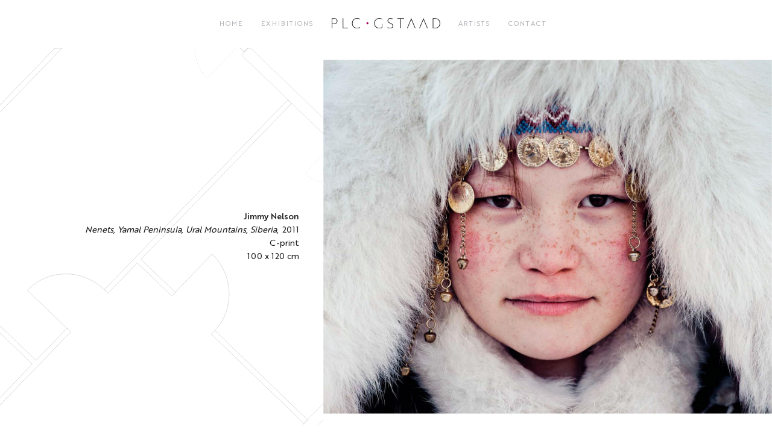

--- FILE ---
content_type: text/html; charset=UTF-8
request_url: https://patricialow.com/artwork/khoyor-tolgoi-hill-altan-tsogts-county-bayan-ulgii-province-mongolia/
body_size: 11872
content:
<!DOCTYPE html>
<html lang="en-US">
    <head>
        <meta charset="UTF-8">
        <meta http-equiv="X-UA-Compatible" content="IE=edge">
        <meta name="viewport" content="width=device-width, initial-scale=1">
        <link rel="shortcut icon" href="/wp-content/uploads/2022/01/favicon-1.png">
        <link rel="apple-touch-icon" href="/wp-content/uploads/2022/01/icontouch.png">
                <link rel="pingback" href="https://patricialow.com/xmlrpc.php">
                <title>Nenets, Yamal Peninsula, Ural Mountains, Siberia, &#8211; Patricia Low Contemporary</title>
<meta name='robots' content='max-image-preview:large' />
<link rel='dns-prefetch' href='//s.w.org' />
<link rel="alternate" type="application/rss+xml" title="Patricia Low Contemporary &raquo; Feed" href="https://patricialow.com/feed/" />
<link rel="alternate" type="application/rss+xml" title="Patricia Low Contemporary &raquo; Comments Feed" href="https://patricialow.com/comments/feed/" />
<link rel="alternate" type="application/rss+xml" title="Patricia Low Contemporary &raquo; Nenets, Yamal Peninsula, Ural Mountains, Siberia, Comments Feed" href="https://patricialow.com/artwork/khoyor-tolgoi-hill-altan-tsogts-county-bayan-ulgii-province-mongolia/feed/" />
<script type="text/javascript">
window._wpemojiSettings = {"baseUrl":"https:\/\/s.w.org\/images\/core\/emoji\/13.1.0\/72x72\/","ext":".png","svgUrl":"https:\/\/s.w.org\/images\/core\/emoji\/13.1.0\/svg\/","svgExt":".svg","source":{"concatemoji":"https:\/\/patricialow.com\/wp-includes\/js\/wp-emoji-release.min.js?ver=5.9.3"}};
/*! This file is auto-generated */
!function(e,a,t){var n,r,o,i=a.createElement("canvas"),p=i.getContext&&i.getContext("2d");function s(e,t){var a=String.fromCharCode;p.clearRect(0,0,i.width,i.height),p.fillText(a.apply(this,e),0,0);e=i.toDataURL();return p.clearRect(0,0,i.width,i.height),p.fillText(a.apply(this,t),0,0),e===i.toDataURL()}function c(e){var t=a.createElement("script");t.src=e,t.defer=t.type="text/javascript",a.getElementsByTagName("head")[0].appendChild(t)}for(o=Array("flag","emoji"),t.supports={everything:!0,everythingExceptFlag:!0},r=0;r<o.length;r++)t.supports[o[r]]=function(e){if(!p||!p.fillText)return!1;switch(p.textBaseline="top",p.font="600 32px Arial",e){case"flag":return s([127987,65039,8205,9895,65039],[127987,65039,8203,9895,65039])?!1:!s([55356,56826,55356,56819],[55356,56826,8203,55356,56819])&&!s([55356,57332,56128,56423,56128,56418,56128,56421,56128,56430,56128,56423,56128,56447],[55356,57332,8203,56128,56423,8203,56128,56418,8203,56128,56421,8203,56128,56430,8203,56128,56423,8203,56128,56447]);case"emoji":return!s([10084,65039,8205,55357,56613],[10084,65039,8203,55357,56613])}return!1}(o[r]),t.supports.everything=t.supports.everything&&t.supports[o[r]],"flag"!==o[r]&&(t.supports.everythingExceptFlag=t.supports.everythingExceptFlag&&t.supports[o[r]]);t.supports.everythingExceptFlag=t.supports.everythingExceptFlag&&!t.supports.flag,t.DOMReady=!1,t.readyCallback=function(){t.DOMReady=!0},t.supports.everything||(n=function(){t.readyCallback()},a.addEventListener?(a.addEventListener("DOMContentLoaded",n,!1),e.addEventListener("load",n,!1)):(e.attachEvent("onload",n),a.attachEvent("onreadystatechange",function(){"complete"===a.readyState&&t.readyCallback()})),(n=t.source||{}).concatemoji?c(n.concatemoji):n.wpemoji&&n.twemoji&&(c(n.twemoji),c(n.wpemoji)))}(window,document,window._wpemojiSettings);
</script>
<style type="text/css">
img.wp-smiley,
img.emoji {
	display: inline !important;
	border: none !important;
	box-shadow: none !important;
	height: 1em !important;
	width: 1em !important;
	margin: 0 0.07em !important;
	vertical-align: -0.1em !important;
	background: none !important;
	padding: 0 !important;
}
</style>
	<link rel='stylesheet' id='wp-block-library-css'  href='https://patricialow.com/wp-includes/css/dist/block-library/style.min.css?ver=5.9.3' type='text/css' media='all' />
<style id='global-styles-inline-css' type='text/css'>
body{--wp--preset--color--black: #000000;--wp--preset--color--cyan-bluish-gray: #abb8c3;--wp--preset--color--white: #ffffff;--wp--preset--color--pale-pink: #f78da7;--wp--preset--color--vivid-red: #cf2e2e;--wp--preset--color--luminous-vivid-orange: #ff6900;--wp--preset--color--luminous-vivid-amber: #fcb900;--wp--preset--color--light-green-cyan: #7bdcb5;--wp--preset--color--vivid-green-cyan: #00d084;--wp--preset--color--pale-cyan-blue: #8ed1fc;--wp--preset--color--vivid-cyan-blue: #0693e3;--wp--preset--color--vivid-purple: #9b51e0;--wp--preset--gradient--vivid-cyan-blue-to-vivid-purple: linear-gradient(135deg,rgba(6,147,227,1) 0%,rgb(155,81,224) 100%);--wp--preset--gradient--light-green-cyan-to-vivid-green-cyan: linear-gradient(135deg,rgb(122,220,180) 0%,rgb(0,208,130) 100%);--wp--preset--gradient--luminous-vivid-amber-to-luminous-vivid-orange: linear-gradient(135deg,rgba(252,185,0,1) 0%,rgba(255,105,0,1) 100%);--wp--preset--gradient--luminous-vivid-orange-to-vivid-red: linear-gradient(135deg,rgba(255,105,0,1) 0%,rgb(207,46,46) 100%);--wp--preset--gradient--very-light-gray-to-cyan-bluish-gray: linear-gradient(135deg,rgb(238,238,238) 0%,rgb(169,184,195) 100%);--wp--preset--gradient--cool-to-warm-spectrum: linear-gradient(135deg,rgb(74,234,220) 0%,rgb(151,120,209) 20%,rgb(207,42,186) 40%,rgb(238,44,130) 60%,rgb(251,105,98) 80%,rgb(254,248,76) 100%);--wp--preset--gradient--blush-light-purple: linear-gradient(135deg,rgb(255,206,236) 0%,rgb(152,150,240) 100%);--wp--preset--gradient--blush-bordeaux: linear-gradient(135deg,rgb(254,205,165) 0%,rgb(254,45,45) 50%,rgb(107,0,62) 100%);--wp--preset--gradient--luminous-dusk: linear-gradient(135deg,rgb(255,203,112) 0%,rgb(199,81,192) 50%,rgb(65,88,208) 100%);--wp--preset--gradient--pale-ocean: linear-gradient(135deg,rgb(255,245,203) 0%,rgb(182,227,212) 50%,rgb(51,167,181) 100%);--wp--preset--gradient--electric-grass: linear-gradient(135deg,rgb(202,248,128) 0%,rgb(113,206,126) 100%);--wp--preset--gradient--midnight: linear-gradient(135deg,rgb(2,3,129) 0%,rgb(40,116,252) 100%);--wp--preset--duotone--dark-grayscale: url('#wp-duotone-dark-grayscale');--wp--preset--duotone--grayscale: url('#wp-duotone-grayscale');--wp--preset--duotone--purple-yellow: url('#wp-duotone-purple-yellow');--wp--preset--duotone--blue-red: url('#wp-duotone-blue-red');--wp--preset--duotone--midnight: url('#wp-duotone-midnight');--wp--preset--duotone--magenta-yellow: url('#wp-duotone-magenta-yellow');--wp--preset--duotone--purple-green: url('#wp-duotone-purple-green');--wp--preset--duotone--blue-orange: url('#wp-duotone-blue-orange');--wp--preset--font-size--small: 13px;--wp--preset--font-size--medium: 20px;--wp--preset--font-size--large: 36px;--wp--preset--font-size--x-large: 42px;}.has-black-color{color: var(--wp--preset--color--black) !important;}.has-cyan-bluish-gray-color{color: var(--wp--preset--color--cyan-bluish-gray) !important;}.has-white-color{color: var(--wp--preset--color--white) !important;}.has-pale-pink-color{color: var(--wp--preset--color--pale-pink) !important;}.has-vivid-red-color{color: var(--wp--preset--color--vivid-red) !important;}.has-luminous-vivid-orange-color{color: var(--wp--preset--color--luminous-vivid-orange) !important;}.has-luminous-vivid-amber-color{color: var(--wp--preset--color--luminous-vivid-amber) !important;}.has-light-green-cyan-color{color: var(--wp--preset--color--light-green-cyan) !important;}.has-vivid-green-cyan-color{color: var(--wp--preset--color--vivid-green-cyan) !important;}.has-pale-cyan-blue-color{color: var(--wp--preset--color--pale-cyan-blue) !important;}.has-vivid-cyan-blue-color{color: var(--wp--preset--color--vivid-cyan-blue) !important;}.has-vivid-purple-color{color: var(--wp--preset--color--vivid-purple) !important;}.has-black-background-color{background-color: var(--wp--preset--color--black) !important;}.has-cyan-bluish-gray-background-color{background-color: var(--wp--preset--color--cyan-bluish-gray) !important;}.has-white-background-color{background-color: var(--wp--preset--color--white) !important;}.has-pale-pink-background-color{background-color: var(--wp--preset--color--pale-pink) !important;}.has-vivid-red-background-color{background-color: var(--wp--preset--color--vivid-red) !important;}.has-luminous-vivid-orange-background-color{background-color: var(--wp--preset--color--luminous-vivid-orange) !important;}.has-luminous-vivid-amber-background-color{background-color: var(--wp--preset--color--luminous-vivid-amber) !important;}.has-light-green-cyan-background-color{background-color: var(--wp--preset--color--light-green-cyan) !important;}.has-vivid-green-cyan-background-color{background-color: var(--wp--preset--color--vivid-green-cyan) !important;}.has-pale-cyan-blue-background-color{background-color: var(--wp--preset--color--pale-cyan-blue) !important;}.has-vivid-cyan-blue-background-color{background-color: var(--wp--preset--color--vivid-cyan-blue) !important;}.has-vivid-purple-background-color{background-color: var(--wp--preset--color--vivid-purple) !important;}.has-black-border-color{border-color: var(--wp--preset--color--black) !important;}.has-cyan-bluish-gray-border-color{border-color: var(--wp--preset--color--cyan-bluish-gray) !important;}.has-white-border-color{border-color: var(--wp--preset--color--white) !important;}.has-pale-pink-border-color{border-color: var(--wp--preset--color--pale-pink) !important;}.has-vivid-red-border-color{border-color: var(--wp--preset--color--vivid-red) !important;}.has-luminous-vivid-orange-border-color{border-color: var(--wp--preset--color--luminous-vivid-orange) !important;}.has-luminous-vivid-amber-border-color{border-color: var(--wp--preset--color--luminous-vivid-amber) !important;}.has-light-green-cyan-border-color{border-color: var(--wp--preset--color--light-green-cyan) !important;}.has-vivid-green-cyan-border-color{border-color: var(--wp--preset--color--vivid-green-cyan) !important;}.has-pale-cyan-blue-border-color{border-color: var(--wp--preset--color--pale-cyan-blue) !important;}.has-vivid-cyan-blue-border-color{border-color: var(--wp--preset--color--vivid-cyan-blue) !important;}.has-vivid-purple-border-color{border-color: var(--wp--preset--color--vivid-purple) !important;}.has-vivid-cyan-blue-to-vivid-purple-gradient-background{background: var(--wp--preset--gradient--vivid-cyan-blue-to-vivid-purple) !important;}.has-light-green-cyan-to-vivid-green-cyan-gradient-background{background: var(--wp--preset--gradient--light-green-cyan-to-vivid-green-cyan) !important;}.has-luminous-vivid-amber-to-luminous-vivid-orange-gradient-background{background: var(--wp--preset--gradient--luminous-vivid-amber-to-luminous-vivid-orange) !important;}.has-luminous-vivid-orange-to-vivid-red-gradient-background{background: var(--wp--preset--gradient--luminous-vivid-orange-to-vivid-red) !important;}.has-very-light-gray-to-cyan-bluish-gray-gradient-background{background: var(--wp--preset--gradient--very-light-gray-to-cyan-bluish-gray) !important;}.has-cool-to-warm-spectrum-gradient-background{background: var(--wp--preset--gradient--cool-to-warm-spectrum) !important;}.has-blush-light-purple-gradient-background{background: var(--wp--preset--gradient--blush-light-purple) !important;}.has-blush-bordeaux-gradient-background{background: var(--wp--preset--gradient--blush-bordeaux) !important;}.has-luminous-dusk-gradient-background{background: var(--wp--preset--gradient--luminous-dusk) !important;}.has-pale-ocean-gradient-background{background: var(--wp--preset--gradient--pale-ocean) !important;}.has-electric-grass-gradient-background{background: var(--wp--preset--gradient--electric-grass) !important;}.has-midnight-gradient-background{background: var(--wp--preset--gradient--midnight) !important;}.has-small-font-size{font-size: var(--wp--preset--font-size--small) !important;}.has-medium-font-size{font-size: var(--wp--preset--font-size--medium) !important;}.has-large-font-size{font-size: var(--wp--preset--font-size--large) !important;}.has-x-large-font-size{font-size: var(--wp--preset--font-size--x-large) !important;}
</style>
<link rel='stylesheet' id='popup-maker-site-css'  href='//patricialow.com/wp-content/uploads/pum/pum-site-styles.css?generated=1658752309&#038;ver=1.16.7' type='text/css' media='all' />
<link href="https://patricialow.com/wp-content/themes/yootheme-plc/css/theme.1.css?ver=1648479235" rel="stylesheet">
<link href="https://patricialow.com/wp-content/themes/yootheme-plc/css/custom.css?ver=2.7.13" rel="stylesheet">
<script type='text/javascript' src='https://patricialow.com/wp-includes/js/jquery/jquery.min.js?ver=3.6.0' id='jquery-core-js'></script>
<script type='text/javascript' src='https://patricialow.com/wp-includes/js/jquery/jquery-migrate.min.js?ver=3.3.2' id='jquery-migrate-js'></script>
<link rel="https://api.w.org/" href="https://patricialow.com/wp-json/" /><link rel="alternate" type="application/json" href="https://patricialow.com/wp-json/wp/v2/posts/2930" /><link rel="EditURI" type="application/rsd+xml" title="RSD" href="https://patricialow.com/xmlrpc.php?rsd" />
<link rel="wlwmanifest" type="application/wlwmanifest+xml" href="https://patricialow.com/wp-includes/wlwmanifest.xml" /> 
<meta name="generator" content="WordPress 5.9.3" />
<link rel="canonical" href="https://patricialow.com/artwork/khoyor-tolgoi-hill-altan-tsogts-county-bayan-ulgii-province-mongolia/" />
<link rel='shortlink' href='https://patricialow.com/?p=2930' />
<link rel="alternate" type="application/json+oembed" href="https://patricialow.com/wp-json/oembed/1.0/embed?url=https%3A%2F%2Fpatricialow.com%2Fartwork%2Fkhoyor-tolgoi-hill-altan-tsogts-county-bayan-ulgii-province-mongolia%2F" />
<link rel="alternate" type="text/xml+oembed" href="https://patricialow.com/wp-json/oembed/1.0/embed?url=https%3A%2F%2Fpatricialow.com%2Fartwork%2Fkhoyor-tolgoi-hill-altan-tsogts-county-bayan-ulgii-province-mongolia%2F&#038;format=xml" />
<script src="https://patricialow.com/wp-content/themes/yootheme-plc/vendor/yootheme/theme-analytics/app/analytics.min.js?ver=2.7.13" defer></script>
<script src="https://patricialow.com/wp-content/themes/yootheme-plc/vendor/assets/uikit/dist/js/uikit.min.js?ver=2.7.13"></script>
<script src="https://patricialow.com/wp-content/themes/yootheme-plc/vendor/assets/uikit/dist/js/uikit-icons.min.js?ver=2.7.13"></script>
<script src="https://patricialow.com/wp-content/themes/yootheme-plc/js/theme.js?ver=2.7.13"></script>
<script>var $theme = {"google_analytics":"G-GN91299Q12","google_analytics_anonymize":""};</script>
    </head>
    <body class="post-template-default single single-post postid-2930 single-format-standard ">
        <svg xmlns="http://www.w3.org/2000/svg" viewBox="0 0 0 0" width="0" height="0" focusable="false" role="none" style="visibility: hidden; position: absolute; left: -9999px; overflow: hidden;" ><defs><filter id="wp-duotone-dark-grayscale"><feColorMatrix color-interpolation-filters="sRGB" type="matrix" values=" .299 .587 .114 0 0 .299 .587 .114 0 0 .299 .587 .114 0 0 .299 .587 .114 0 0 " /><feComponentTransfer color-interpolation-filters="sRGB" ><feFuncR type="table" tableValues="0 0.49803921568627" /><feFuncG type="table" tableValues="0 0.49803921568627" /><feFuncB type="table" tableValues="0 0.49803921568627" /><feFuncA type="table" tableValues="1 1" /></feComponentTransfer><feComposite in2="SourceGraphic" operator="in" /></filter></defs></svg><svg xmlns="http://www.w3.org/2000/svg" viewBox="0 0 0 0" width="0" height="0" focusable="false" role="none" style="visibility: hidden; position: absolute; left: -9999px; overflow: hidden;" ><defs><filter id="wp-duotone-grayscale"><feColorMatrix color-interpolation-filters="sRGB" type="matrix" values=" .299 .587 .114 0 0 .299 .587 .114 0 0 .299 .587 .114 0 0 .299 .587 .114 0 0 " /><feComponentTransfer color-interpolation-filters="sRGB" ><feFuncR type="table" tableValues="0 1" /><feFuncG type="table" tableValues="0 1" /><feFuncB type="table" tableValues="0 1" /><feFuncA type="table" tableValues="1 1" /></feComponentTransfer><feComposite in2="SourceGraphic" operator="in" /></filter></defs></svg><svg xmlns="http://www.w3.org/2000/svg" viewBox="0 0 0 0" width="0" height="0" focusable="false" role="none" style="visibility: hidden; position: absolute; left: -9999px; overflow: hidden;" ><defs><filter id="wp-duotone-purple-yellow"><feColorMatrix color-interpolation-filters="sRGB" type="matrix" values=" .299 .587 .114 0 0 .299 .587 .114 0 0 .299 .587 .114 0 0 .299 .587 .114 0 0 " /><feComponentTransfer color-interpolation-filters="sRGB" ><feFuncR type="table" tableValues="0.54901960784314 0.98823529411765" /><feFuncG type="table" tableValues="0 1" /><feFuncB type="table" tableValues="0.71764705882353 0.25490196078431" /><feFuncA type="table" tableValues="1 1" /></feComponentTransfer><feComposite in2="SourceGraphic" operator="in" /></filter></defs></svg><svg xmlns="http://www.w3.org/2000/svg" viewBox="0 0 0 0" width="0" height="0" focusable="false" role="none" style="visibility: hidden; position: absolute; left: -9999px; overflow: hidden;" ><defs><filter id="wp-duotone-blue-red"><feColorMatrix color-interpolation-filters="sRGB" type="matrix" values=" .299 .587 .114 0 0 .299 .587 .114 0 0 .299 .587 .114 0 0 .299 .587 .114 0 0 " /><feComponentTransfer color-interpolation-filters="sRGB" ><feFuncR type="table" tableValues="0 1" /><feFuncG type="table" tableValues="0 0.27843137254902" /><feFuncB type="table" tableValues="0.5921568627451 0.27843137254902" /><feFuncA type="table" tableValues="1 1" /></feComponentTransfer><feComposite in2="SourceGraphic" operator="in" /></filter></defs></svg><svg xmlns="http://www.w3.org/2000/svg" viewBox="0 0 0 0" width="0" height="0" focusable="false" role="none" style="visibility: hidden; position: absolute; left: -9999px; overflow: hidden;" ><defs><filter id="wp-duotone-midnight"><feColorMatrix color-interpolation-filters="sRGB" type="matrix" values=" .299 .587 .114 0 0 .299 .587 .114 0 0 .299 .587 .114 0 0 .299 .587 .114 0 0 " /><feComponentTransfer color-interpolation-filters="sRGB" ><feFuncR type="table" tableValues="0 0" /><feFuncG type="table" tableValues="0 0.64705882352941" /><feFuncB type="table" tableValues="0 1" /><feFuncA type="table" tableValues="1 1" /></feComponentTransfer><feComposite in2="SourceGraphic" operator="in" /></filter></defs></svg><svg xmlns="http://www.w3.org/2000/svg" viewBox="0 0 0 0" width="0" height="0" focusable="false" role="none" style="visibility: hidden; position: absolute; left: -9999px; overflow: hidden;" ><defs><filter id="wp-duotone-magenta-yellow"><feColorMatrix color-interpolation-filters="sRGB" type="matrix" values=" .299 .587 .114 0 0 .299 .587 .114 0 0 .299 .587 .114 0 0 .299 .587 .114 0 0 " /><feComponentTransfer color-interpolation-filters="sRGB" ><feFuncR type="table" tableValues="0.78039215686275 1" /><feFuncG type="table" tableValues="0 0.94901960784314" /><feFuncB type="table" tableValues="0.35294117647059 0.47058823529412" /><feFuncA type="table" tableValues="1 1" /></feComponentTransfer><feComposite in2="SourceGraphic" operator="in" /></filter></defs></svg><svg xmlns="http://www.w3.org/2000/svg" viewBox="0 0 0 0" width="0" height="0" focusable="false" role="none" style="visibility: hidden; position: absolute; left: -9999px; overflow: hidden;" ><defs><filter id="wp-duotone-purple-green"><feColorMatrix color-interpolation-filters="sRGB" type="matrix" values=" .299 .587 .114 0 0 .299 .587 .114 0 0 .299 .587 .114 0 0 .299 .587 .114 0 0 " /><feComponentTransfer color-interpolation-filters="sRGB" ><feFuncR type="table" tableValues="0.65098039215686 0.40392156862745" /><feFuncG type="table" tableValues="0 1" /><feFuncB type="table" tableValues="0.44705882352941 0.4" /><feFuncA type="table" tableValues="1 1" /></feComponentTransfer><feComposite in2="SourceGraphic" operator="in" /></filter></defs></svg><svg xmlns="http://www.w3.org/2000/svg" viewBox="0 0 0 0" width="0" height="0" focusable="false" role="none" style="visibility: hidden; position: absolute; left: -9999px; overflow: hidden;" ><defs><filter id="wp-duotone-blue-orange"><feColorMatrix color-interpolation-filters="sRGB" type="matrix" values=" .299 .587 .114 0 0 .299 .587 .114 0 0 .299 .587 .114 0 0 .299 .587 .114 0 0 " /><feComponentTransfer color-interpolation-filters="sRGB" ><feFuncR type="table" tableValues="0.098039215686275 1" /><feFuncG type="table" tableValues="0 0.66274509803922" /><feFuncB type="table" tableValues="0.84705882352941 0.41960784313725" /><feFuncA type="table" tableValues="1 1" /></feComponentTransfer><feComposite in2="SourceGraphic" operator="in" /></filter></defs></svg>
        
        
        <div class="tm-page">

                        
<div class="tm-header-mobile uk-hidden@m">


    <div class="uk-navbar-container">
        <nav uk-navbar="container: .tm-header-mobile">

                        <div class="uk-navbar-left">

                
                                <a class="uk-navbar-toggle" href="#tm-mobile" uk-toggle>
                    <div uk-navbar-toggle-icon></div>
                                    </a>
                
                
            </div>
            
                        <div class="uk-navbar-center">
                
<a href="https://patricialow.com" class="uk-navbar-item uk-logo">
    <img alt="PLC GSTAAD" width="180" src="/wp-content/uploads/2021/10/logo.PLC_.svg"></a>
                            </div>
            
            
        </nav>
    </div>

    

<div id="tm-mobile" uk-offcanvas mode="push" overlay>
    <div class="uk-offcanvas-bar uk-text-center uk-flex">

                <button class="uk-offcanvas-close" type="button" uk-close></button>
        
                <div class="uk-margin-auto-vertical uk-width-1-1">
            
            
<div class="uk-child-width-1-1" uk-grid>    <div>
<div class="uk-panel">

    
    
<ul class="uk-nav uk-nav-default uk-nav-center">
    
	<li class="menu-item menu-item-type-post_type menu-item-object-page menu-item-home"><a href="https://patricialow.com/"> Home</a></li>
	<li class="menu-item menu-item-type-post_type menu-item-object-page"><a href="https://patricialow.com/exhibitions/"> Exhibitions</a></li>
	<li class="menu-item menu-item-type-post_type menu-item-object-page"><a href="https://patricialow.com/artists/"> Artists</a></li>
	<li class="menu-item menu-item-type-post_type menu-item-object-page"><a href="https://patricialow.com/contact/"> Contact</a></li></ul>

</div>
</div></div>
                    </div>
        
    </div>
</div>

</div>


<div class="tm-header uk-visible@m" uk-header>




    
    
                <div uk-sticky media="@m" cls-active="uk-navbar-sticky" sel-target=".uk-navbar-container">
        
            <div class="uk-navbar-container">

                <div class="uk-container">
                    <nav class="uk-navbar" uk-navbar="{&quot;align&quot;:&quot;left&quot;,&quot;boundary&quot;:&quot;.tm-header .uk-navbar-container&quot;,&quot;container&quot;:&quot;.tm-header &gt; [uk-sticky]&quot;}">

                        <div class="uk-navbar-center">

                            
                                <div class="uk-navbar-center-left uk-preserve-width"><div>
                                    
<ul class="uk-navbar-nav">
    
	<li class="menu-item menu-item-type-post_type menu-item-object-page menu-item-home"><a href="https://patricialow.com/"> Home</a></li>
	<li class="menu-item menu-item-type-post_type menu-item-object-page"><a href="https://patricialow.com/exhibitions/"> Exhibitions</a></li></ul>
                                </div></div>

                                
<a href="https://patricialow.com" class="uk-navbar-item uk-logo">
    <img alt="PLC GSTAAD" width="180" src="/wp-content/uploads/2021/10/logo.PLC_.svg"><img class="uk-logo-inverse" alt="PLC GSTAAD" width="180" src="/wp-content/uploads/2021/10/inverted.logo_.PLC_.svg"></a>
                                
                                <div class="uk-navbar-center-right uk-preserve-width"><div>
                                    
<ul class="uk-navbar-nav">
    
	<li class="menu-item menu-item-type-post_type menu-item-object-page"><a href="https://patricialow.com/artists/"> Artists</a></li>
	<li class="menu-item menu-item-type-post_type menu-item-object-page"><a href="https://patricialow.com/contact/"> Contact</a></li></ul>
                                </div></div>

                            
                        </div>

                    </nav>
                </div>

            </div>

                </div>
        
    
    




</div>
            
            
            <!-- Builder #template-4kRh3Q5S -->
<div class="uk-section-default">
        <div data-src="/wp-content/uploads/yootheme/news-hero-bg.svg" uk-img class="uk-background-norepeat uk-background-top-center uk-background-image@m uk-section uk-padding-remove-vertical">    
        
        
        
            
                                <div class="uk-container uk-container-xlarge uk-container-expand-right">                
                    
                    <div class="tm-grid-expand uk-grid-margin" uk-grid>
<div class="uk-grid-item-match uk-flex-middle uk-width-2-5@m uk-flex-first@m">
    
        
            
                        <div class="uk-panel uk-width-1-1">            
                
                    <div class="uk-panel uk-margin uk-text-right"><div class="mydescription"><span class="myartist">Jimmy Nelson</span><br />
<span class="mytitle">Nenets, Yamal Peninsula, Ural Mountains, Siberia</span>,<span class="myyear">2011</span><br />
<span class="mymaterial">C-print</span><br />
<span class="mysize">100 x 120 cm</span></div></div>
                
                        </div>
            
        
    
</div>

<div class="uk-width-3-5@m uk-flex-first">
    
        
            
            
                
                    
<div id="template-4kRh3Q5S#0-0-1-0" class="uk-margin uk-container-item-padding-remove-right">
        <img width="1210" class="el-image" alt data-src="https://patricialow.com/wp-content/uploads/newsite/Untitled-19-1.jpg" uk-img>    
    
</div>

                
            
        
    
</div>
</div>
                                </div>
                
            
        
        </div>
    
</div>
<style>@media (max-width: 959px) { #template-4kRh3Q5S\#0-0-1-0.uk-container-item-padding-remove-right { width: 100%; margin-right: 0; } } </style>        
            
            <!-- Builder #footer -->
<div class="uk-section-default uk-section">
    
        
        
        
            
                                <div class="uk-container">                
                    
                    <div class="tm-grid-expand uk-child-width-1-1 uk-grid-margin" uk-grid>
<div>
    
        
            
            
                
                    
                
            
        
    
</div>
</div>
                                </div>
                
            
        
    
</div>

<div class="uk-section-secondary uk-section uk-section-large uk-padding-remove-bottom" uk-scrollspy="target: [uk-scrollspy-class]; cls: uk-animation-slide-left-small; delay: false;">
    
        
        
        
            
                                <div class="uk-container uk-container-xlarge">                
                    
                    <div class="tm-grid-expand uk-grid-margin" uk-grid>
<div class="uk-width-3-4@m">
    
        
            
            
                
                    
<h3 class="uk-h4" uk-scrollspy-class>        Subscribe to Our Newsletter    </h3>
<div class="uk-width-large@s uk-margin-auto-right@m uk-margin-remove-left@m uk-margin-auto" uk-scrollspy-class>
    <form class="uk-form uk-panel js-form-newsletter" method="post" action="https://patricialow.com/wp-admin/admin-ajax.php?action=kernel&amp;p=theme%2Fnewsletter%2Fsubscribe">

        <div class="uk-child-width-expand@s" uk-grid>
            
            
                        <div class="uk-position-relative">
                <button class="el-button uk-form-icon uk-form-icon-flip" uk-icon="icon: mail;" title="Subscribe"></button>                <input class="el-input uk-input" type="email" name="email" placeholder="Email address" required>            </div>
            
        </div>

        <input type="hidden" name="settings" value="d+OBIxnwGMthJdLIAxjFLA==.[base64].YWVkNTdmMDcyNTMwNDhjYzNjZjg3ZWY4ZTVhNjFlOTdlOTRhMGI0NTRhZWZiZmZkMzI5MTkwMGI2ZDI0ZDM5Mw==">
        <div class="message uk-margin uk-hidden"></div>

    </form>

</div>

                
            
        
    
</div>

<div class="uk-width-1-4@m" id="latestexhibfooter">
    
        
            
            
                
                    
<ul class="uk-list" uk-scrollspy-class>
    <li class="el-item">                
    <div class="el-content uk-panel"><a href="/index.php?page_id=1305" class="el-link uk-margin-remove-last-child"><p>Exhibitions</p></a></div>            </li>

    <li class="el-item">                
    <div class="el-content uk-panel"><a href="/index.php?page_id=8" class="el-link uk-margin-remove-last-child"><p>Artists</p></a></div>            </li>

    <li class="el-item">                
    <div class="el-content uk-panel"><a href="/index.php?page_id=21" class="el-link uk-margin-remove-last-child"><p>Contact</p></a></div>            </li>
</ul>
                
            
        
    
</div>
</div><div class="uk-margin-remove-bottom tm-grid-expand uk-child-width-1-1 uk-margin-xlarge uk-margin-remove-bottom" uk-grid>
<div class="uk-width-1-1@m">
    
        
            
            
                
                    <hr uk-scrollspy-class>
                
            
        
    
</div>
</div>
                                </div>
                
            
        
    
</div>

<div id="myfooter" class="uk-section-secondary uk-section uk-section-small" uk-scrollspy="target: [uk-scrollspy-class]; cls: uk-animation-slide-left-small; delay: false;">
    
        
        
        
            
                                <div class="uk-container uk-container-xlarge">                
                    
                    <div class="tm-grid-expand uk-grid-margin" uk-grid>
<div class="uk-grid-item-match uk-flex-middle uk-width-auto@m">
    
        
            
                        <div class="uk-panel uk-width-1-1">            
                
                    
<div class="uk-panel uk-margin-remove-first-child uk-margin" id="footer#2-0-0-0" uk-scrollspy-class>
    
        <div class="uk-child-width-expand uk-grid-row-small uk-flex-middle" uk-grid>            <div class="uk-width-auto@m"><a href="#" uk-scroll><img width="280" class="el-image uk-text-emphasis" alt uk-svg uk-img="dataSrc:/wp-content/uploads/2021/10/inverted.logo_.PLC_.svg"></a></div>            <div class="uk-margin-remove-first-child">
                                    

        
        
                <div class="el-meta uk-text-meta uk-margin-top">© <script> document.currentScript.insertAdjacentHTML('afterend', '<time datetime="' + new Date().toJSON() + '">' + new Intl.DateTimeFormat(document.documentElement.lang, {year: 'numeric'}).format() + '</time>');     </script> PLC Gstaad GmbH. <span id="allright">All rights reserved.</span> Made by <a href="https://www.creapowa.com">Creapowa</a></div>        
    
        
        
        
        
        
                
            </div>        </div>

    
</div>
                
                        </div>
            
        
    
</div>

<div class="uk-grid-item-match uk-flex-middle uk-width-expand@m">
    
        
            
                        <div class="uk-panel uk-width-1-1">            
                
                    
<div class="uk-margin-medium uk-text-right@m uk-text-center" uk-scrollspy-class="uk-animation-slide-right-small">    <div class="uk-child-width-auto uk-grid-small uk-flex-inline" uk-grid>
            <div>
<a class="el-link uk-icon-button" href="https://www.facebook.com/PATRICIA-LOW-CONTEMPORARY-128604004356/" target="_blank" rel="noreferrer"><span uk-icon="icon: facebook;"></span></a></div>
            <div>
<a class="el-link uk-icon-button" href="https://www.instagram.com/patricialowcontemporary/" target="_blank" rel="noreferrer"><span uk-icon="icon: instagram;"></span></a></div>
    
    </div></div>
                
                        </div>
            
        
    
</div>
</div>
                                </div>
                
            
        
    
</div>
<style>#footer\#2-0-0-0 .el-meta{ line-height:20px } </style>
        </div>

        
        <div id="pum-8624" class="pum pum-overlay pum-theme-8616 pum-theme-lightbox popmake-overlay click_open" data-popmake="{&quot;id&quot;:8624,&quot;slug&quot;:&quot;enquire-popup&quot;,&quot;theme_id&quot;:8616,&quot;cookies&quot;:[],&quot;triggers&quot;:[{&quot;type&quot;:&quot;click_open&quot;,&quot;settings&quot;:{&quot;cookie_name&quot;:&quot;&quot;,&quot;extra_selectors&quot;:&quot;#myenquire&quot;}}],&quot;mobile_disabled&quot;:null,&quot;tablet_disabled&quot;:null,&quot;meta&quot;:{&quot;display&quot;:{&quot;stackable&quot;:false,&quot;overlay_disabled&quot;:false,&quot;scrollable_content&quot;:false,&quot;disable_reposition&quot;:false,&quot;size&quot;:&quot;small&quot;,&quot;responsive_min_width&quot;:&quot;0%&quot;,&quot;responsive_min_width_unit&quot;:false,&quot;responsive_max_width&quot;:&quot;100%&quot;,&quot;responsive_max_width_unit&quot;:false,&quot;custom_width&quot;:&quot;640px&quot;,&quot;custom_width_unit&quot;:false,&quot;custom_height&quot;:&quot;380px&quot;,&quot;custom_height_unit&quot;:false,&quot;custom_height_auto&quot;:false,&quot;location&quot;:&quot;center top&quot;,&quot;position_from_trigger&quot;:false,&quot;position_top&quot;:&quot;100&quot;,&quot;position_left&quot;:&quot;0&quot;,&quot;position_bottom&quot;:&quot;0&quot;,&quot;position_right&quot;:&quot;0&quot;,&quot;position_fixed&quot;:false,&quot;animation_type&quot;:&quot;fade&quot;,&quot;animation_speed&quot;:&quot;350&quot;,&quot;animation_origin&quot;:&quot;center top&quot;,&quot;overlay_zindex&quot;:false,&quot;zindex&quot;:&quot;1999999999&quot;},&quot;close&quot;:{&quot;text&quot;:&quot;&quot;,&quot;button_delay&quot;:&quot;0&quot;,&quot;overlay_click&quot;:false,&quot;esc_press&quot;:false,&quot;f4_press&quot;:false},&quot;click_open&quot;:[]}}" role="dialog" aria-hidden="true" aria-labelledby="pum_popup_title_8624">

	<div id="popmake-8624" class="pum-container popmake theme-8616 pum-responsive pum-responsive-small responsive size-small">

				

				            <div id="pum_popup_title_8624" class="pum-title popmake-title">
				Enquiry			</div>
		

		

				<div class="pum-content popmake-content" tabindex="0">
			<div class="wpforms-container wpforms-container-full" id="wpforms-8611"><form id="wpforms-form-8611" class="wpforms-validate wpforms-form wpforms-ajax-form" data-formid="8611" method="post" enctype="multipart/form-data" action="/artwork/khoyor-tolgoi-hill-altan-tsogts-county-bayan-ulgii-province-mongolia/" data-token="22145c38f73600668c42592a649a4d91"><noscript class="wpforms-error-noscript">Please enable JavaScript in your browser to complete this form.</noscript><div class="wpforms-field-container"><div id="wpforms-8611-field_6-container" class="wpforms-field wpforms-field-textarea artworkdetailhidden" data-field-id="6"><label class="wpforms-field-label" for="wpforms-8611-field_6">Artwork</label><textarea id="wpforms-8611-field_6" class="wpforms-field-medium" name="wpforms[fields][6]" ></textarea></div><div id="wpforms-8611-field_0-container" class="wpforms-field wpforms-field-name" data-field-id="0"><label class="wpforms-field-label" for="wpforms-8611-field_0">Name <span class="wpforms-required-label">*</span></label><input type="text" id="wpforms-8611-field_0" class="wpforms-field-medium wpforms-field-required" name="wpforms[fields][0]" required></div><div id="wpforms-8611-field_1-container" class="wpforms-field wpforms-field-email" data-field-id="1"><label class="wpforms-field-label" for="wpforms-8611-field_1">Email <span class="wpforms-required-label">*</span></label><input type="email" id="wpforms-8611-field_1" class="wpforms-field-medium wpforms-field-required" name="wpforms[fields][1]" required></div><div id="wpforms-8611-field_3-container" class="wpforms-field wpforms-field-text" data-field-id="3"><label class="wpforms-field-label" for="wpforms-8611-field_3">Phone</label><input type="text" id="wpforms-8611-field_3" class="wpforms-field-medium" name="wpforms[fields][3]" ></div><div id="wpforms-8611-field_2-container" class="wpforms-field wpforms-field-textarea" data-field-id="2"><label class="wpforms-field-label" for="wpforms-8611-field_2">Comment or Message</label><textarea id="wpforms-8611-field_2" class="wpforms-field-medium" name="wpforms[fields][2]" ></textarea></div><div id="wpforms-8611-field_4-container" class="wpforms-field wpforms-field-checkbox" data-field-id="4"><label class="wpforms-field-label" for="wpforms-8611-field_4">Receive newsletters <span class="wpforms-required-label">*</span></label><ul id="wpforms-8611-field_4" class="wpforms-field-required"><li class="choice-1 depth-1"><input type="checkbox" id="wpforms-8611-field_4_1" name="wpforms[fields][4][]" value="Yes" required ><label class="wpforms-field-label-inline" for="wpforms-8611-field_4_1">Yes</label></li><li class="choice-2 depth-1"><input type="checkbox" id="wpforms-8611-field_4_2" name="wpforms[fields][4][]" value="No" required ><label class="wpforms-field-label-inline" for="wpforms-8611-field_4_2">No</label></li></ul></div></div><input type="hidden" name="wpforms[recaptcha]" value=""><div class="wpforms-submit-container"><input type="hidden" name="wpforms[id]" value="8611"><input type="hidden" name="wpforms[author]" value="0"><input type="hidden" name="wpforms[post_id]" value="2930"><button type="submit" name="wpforms[submit]" id="wpforms-submit-8611" class="wpforms-submit" data-alt-text="Sending..." data-submit-text="Send Enquiry" aria-live="assertive" value="wpforms-submit">Send Enquiry</button><img src="https://patricialow.com/wp-content/plugins/wpforms-lite/assets/images/submit-spin.svg" class="wpforms-submit-spinner" style="display: none;" width="26" height="26" alt=""></div></form></div>  <!-- .wpforms-container -->
<style>
#popmake-8624 .pum-theme-8616 .pum-container, .pum-theme-lightbox .pum-container {
    padding: 18px;
    border-radius: 3px;
    border: inherit !important;
    box-shadow: inherit !important;
    background-color: rgba( 255, 255, 255, 1.00 );
}
#popmake-8624 label {
    font-weight: 300 !important;
}
#popmake-8624 div.wpforms-container-full .wpforms-form .wpforms-field-label {
    display: block;
    font-weight: 300 !important;
    font-size: 16px;
    float: none;
    line-height: 1.3;
    margin: 0 0 4px 0;
    padding: 0;
    word-break: break-word;
    word-wrap: break-word;
}</p>
<p>#wpforms-submit-8611 {
    margin: 0;
    border: none;
    overflow: visible;
    font: inherit;
    color: inherit;
    text-transform: uppercase;
    -webkit-appearance: none;
    border-radius: 0;
    display: inline-block;
    box-sizing: border-box;
    padding: 0 20px;
    vertical-align: middle;
    font-size: 11px;
    line-height: 38px;
    text-align: center;
    text-decoration: none;
    transition: .1s ease-in-out;
    transition-property: color,background-color,background-position,background-size,border-color,box-shadow;
    font-family: 'Brother 1816';
    font-weight: 400;
    text-transform: uppercase;
    letter-spacing: 2px;
    font-style: normal;
    background-origin: border-box;
}
</style>
		</div>


				

				            <button type="button" class="pum-close popmake-close" aria-label="Close">
			&times;            </button>
		
	</div>

</div>
<link rel='stylesheet' id='wpforms-full-css'  href='https://patricialow.com/wp-content/plugins/wpforms-lite/assets/css/wpforms-full.min.css?ver=1.7.5.3' type='text/css' media='all' />
<script type='text/javascript' src='https://patricialow.com/wp-includes/js/comment-reply.min.js?ver=5.9.3' id='comment-reply-js'></script>
<script type='text/javascript' src='https://patricialow.com/wp-includes/js/jquery/ui/core.min.js?ver=1.13.1' id='jquery-ui-core-js'></script>
<script type='text/javascript' id='popup-maker-site-js-extra'>
/* <![CDATA[ */
var pum_vars = {"version":"1.16.7","pm_dir_url":"https:\/\/patricialow.com\/wp-content\/plugins\/popup-maker\/","ajaxurl":"https:\/\/patricialow.com\/wp-admin\/admin-ajax.php","restapi":"https:\/\/patricialow.com\/wp-json\/pum\/v1","rest_nonce":null,"default_theme":"8615","debug_mode":"","disable_tracking":"","home_url":"\/","message_position":"top","core_sub_forms_enabled":"1","popups":[],"analytics_route":"analytics","analytics_api":"https:\/\/patricialow.com\/wp-json\/pum\/v1"};
var pum_sub_vars = {"ajaxurl":"https:\/\/patricialow.com\/wp-admin\/admin-ajax.php","message_position":"top"};
var pum_popups = {"pum-8624":{"triggers":[{"type":"click_open","settings":{"cookie_name":"","extra_selectors":"#myenquire"}}],"cookies":[],"disable_on_mobile":false,"disable_on_tablet":false,"atc_promotion":null,"explain":null,"type_section":null,"theme_id":"8616","size":"small","responsive_min_width":"0%","responsive_max_width":"100%","custom_width":"640px","custom_height_auto":false,"custom_height":"380px","scrollable_content":false,"animation_type":"fade","animation_speed":"350","animation_origin":"center top","open_sound":"none","custom_sound":"","location":"center top","position_top":"100","position_bottom":"0","position_left":"0","position_right":"0","position_from_trigger":false,"position_fixed":false,"overlay_disabled":false,"stackable":false,"disable_reposition":false,"zindex":"1999999999","close_button_delay":"0","fi_promotion":null,"close_on_form_submission":false,"close_on_form_submission_delay":"0","close_on_overlay_click":false,"close_on_esc_press":false,"close_on_f4_press":false,"disable_form_reopen":false,"disable_accessibility":false,"theme_slug":"lightbox","id":8624,"slug":"enquire-popup"}};
/* ]]> */
</script>
<script type='text/javascript' src='//patricialow.com/wp-content/uploads/pum/pum-site-scripts.js?defer&#038;generated=1658752309&#038;ver=1.16.7' id='popup-maker-site-js'></script>
<script type='text/javascript' src='https://patricialow.com/wp-content/plugins/widgetkit/assets/js/maps.js?ver=5.9.3' id='widgetkit-maps-js'></script>
<script type='text/javascript' src='https://patricialow.com/wp-content/themes/yootheme-plc/vendor/yootheme/builder-newsletter/app/newsletter.min.js?ver=2.7.13' id='script:newsletter-js'></script>
<script type='text/javascript' src='https://patricialow.com/wp-content/plugins/wpforms-lite/assets/lib/jquery.validate.min.js?ver=1.19.4' id='wpforms-validation-js'></script>
<script type='text/javascript' src='https://patricialow.com/wp-content/plugins/wpforms-lite/assets/lib/mailcheck.min.js?ver=1.1.2' id='wpforms-mailcheck-js'></script>
<script type='text/javascript' src='https://patricialow.com/wp-content/plugins/wpforms-lite/assets/lib/punycode.min.js?ver=1.0.0' id='wpforms-punycode-js'></script>
<script type='text/javascript' src='https://patricialow.com/wp-content/plugins/wpforms-lite/assets/js/wpforms.min.js?ver=1.7.5.3' id='wpforms-js'></script>
<script type='text/javascript' src='https://www.google.com/recaptcha/api.js?render=6Lc0nEghAAAAAFltpfBJaJONufEgbhHCAJ20voIT' id='wpforms-recaptcha-js'></script>
<script type='text/javascript' id='wpforms-recaptcha-js-after'>
var wpformsDispatchEvent = function (el, ev, custom) {
				var e = document.createEvent(custom ? "CustomEvent" : "HTMLEvents");
				custom ? e.initCustomEvent(ev, true, true, false) : e.initEvent(ev, true, true);
				el.dispatchEvent(e);
			};
		var wpformsRecaptchaV3Execute = function ( callback ) {
					grecaptcha.execute( "6Lc0nEghAAAAAFltpfBJaJONufEgbhHCAJ20voIT", { action: "wpforms" } ).then( function ( token ) {
						Array.prototype.forEach.call( document.getElementsByName( "wpforms[recaptcha]" ), function ( el ) {
							el.value = token;
						} );
						if ( typeof callback === "function" ) {
							return callback();
						}
					} );
				}
				grecaptcha.ready( function () {
					wpformsDispatchEvent( document, "wpformsRecaptchaLoaded", true );
				} );
			
</script>
<script type='text/javascript'>
/* <![CDATA[ */
var wpforms_settings = {"val_required":"This field is required.","val_email":"Please enter a valid email address.","val_email_suggestion":"Did you mean {suggestion}?","val_email_suggestion_title":"Click to accept this suggestion.","val_email_restricted":"This email address is not allowed.","val_number":"Please enter a valid number.","val_number_positive":"Please enter a valid positive number.","val_confirm":"Field values do not match.","val_checklimit":"You have exceeded the number of allowed selections: {#}.","val_limit_characters":"{count} of {limit} max characters.","val_limit_words":"{count} of {limit} max words.","val_recaptcha_fail_msg":"Google reCAPTCHA verification failed, please try again later.","val_empty_blanks":"Please fill out all blanks.","uuid_cookie":"","locale":"en","wpforms_plugin_url":"https:\/\/patricialow.com\/wp-content\/plugins\/wpforms-lite\/","gdpr":"","ajaxurl":"https:\/\/patricialow.com\/wp-admin\/admin-ajax.php","mailcheck_enabled":"1","mailcheck_domains":[],"mailcheck_toplevel_domains":["dev"],"is_ssl":"1"}
/* ]]> */
</script>
    </body>
</html>


--- FILE ---
content_type: text/html; charset=utf-8
request_url: https://www.google.com/recaptcha/api2/anchor?ar=1&k=6Lc0nEghAAAAAFltpfBJaJONufEgbhHCAJ20voIT&co=aHR0cHM6Ly9wYXRyaWNpYWxvdy5jb206NDQz&hl=en&v=PoyoqOPhxBO7pBk68S4YbpHZ&size=invisible&anchor-ms=20000&execute-ms=30000&cb=278w35w9fom
body_size: 48641
content:
<!DOCTYPE HTML><html dir="ltr" lang="en"><head><meta http-equiv="Content-Type" content="text/html; charset=UTF-8">
<meta http-equiv="X-UA-Compatible" content="IE=edge">
<title>reCAPTCHA</title>
<style type="text/css">
/* cyrillic-ext */
@font-face {
  font-family: 'Roboto';
  font-style: normal;
  font-weight: 400;
  font-stretch: 100%;
  src: url(//fonts.gstatic.com/s/roboto/v48/KFO7CnqEu92Fr1ME7kSn66aGLdTylUAMa3GUBHMdazTgWw.woff2) format('woff2');
  unicode-range: U+0460-052F, U+1C80-1C8A, U+20B4, U+2DE0-2DFF, U+A640-A69F, U+FE2E-FE2F;
}
/* cyrillic */
@font-face {
  font-family: 'Roboto';
  font-style: normal;
  font-weight: 400;
  font-stretch: 100%;
  src: url(//fonts.gstatic.com/s/roboto/v48/KFO7CnqEu92Fr1ME7kSn66aGLdTylUAMa3iUBHMdazTgWw.woff2) format('woff2');
  unicode-range: U+0301, U+0400-045F, U+0490-0491, U+04B0-04B1, U+2116;
}
/* greek-ext */
@font-face {
  font-family: 'Roboto';
  font-style: normal;
  font-weight: 400;
  font-stretch: 100%;
  src: url(//fonts.gstatic.com/s/roboto/v48/KFO7CnqEu92Fr1ME7kSn66aGLdTylUAMa3CUBHMdazTgWw.woff2) format('woff2');
  unicode-range: U+1F00-1FFF;
}
/* greek */
@font-face {
  font-family: 'Roboto';
  font-style: normal;
  font-weight: 400;
  font-stretch: 100%;
  src: url(//fonts.gstatic.com/s/roboto/v48/KFO7CnqEu92Fr1ME7kSn66aGLdTylUAMa3-UBHMdazTgWw.woff2) format('woff2');
  unicode-range: U+0370-0377, U+037A-037F, U+0384-038A, U+038C, U+038E-03A1, U+03A3-03FF;
}
/* math */
@font-face {
  font-family: 'Roboto';
  font-style: normal;
  font-weight: 400;
  font-stretch: 100%;
  src: url(//fonts.gstatic.com/s/roboto/v48/KFO7CnqEu92Fr1ME7kSn66aGLdTylUAMawCUBHMdazTgWw.woff2) format('woff2');
  unicode-range: U+0302-0303, U+0305, U+0307-0308, U+0310, U+0312, U+0315, U+031A, U+0326-0327, U+032C, U+032F-0330, U+0332-0333, U+0338, U+033A, U+0346, U+034D, U+0391-03A1, U+03A3-03A9, U+03B1-03C9, U+03D1, U+03D5-03D6, U+03F0-03F1, U+03F4-03F5, U+2016-2017, U+2034-2038, U+203C, U+2040, U+2043, U+2047, U+2050, U+2057, U+205F, U+2070-2071, U+2074-208E, U+2090-209C, U+20D0-20DC, U+20E1, U+20E5-20EF, U+2100-2112, U+2114-2115, U+2117-2121, U+2123-214F, U+2190, U+2192, U+2194-21AE, U+21B0-21E5, U+21F1-21F2, U+21F4-2211, U+2213-2214, U+2216-22FF, U+2308-230B, U+2310, U+2319, U+231C-2321, U+2336-237A, U+237C, U+2395, U+239B-23B7, U+23D0, U+23DC-23E1, U+2474-2475, U+25AF, U+25B3, U+25B7, U+25BD, U+25C1, U+25CA, U+25CC, U+25FB, U+266D-266F, U+27C0-27FF, U+2900-2AFF, U+2B0E-2B11, U+2B30-2B4C, U+2BFE, U+3030, U+FF5B, U+FF5D, U+1D400-1D7FF, U+1EE00-1EEFF;
}
/* symbols */
@font-face {
  font-family: 'Roboto';
  font-style: normal;
  font-weight: 400;
  font-stretch: 100%;
  src: url(//fonts.gstatic.com/s/roboto/v48/KFO7CnqEu92Fr1ME7kSn66aGLdTylUAMaxKUBHMdazTgWw.woff2) format('woff2');
  unicode-range: U+0001-000C, U+000E-001F, U+007F-009F, U+20DD-20E0, U+20E2-20E4, U+2150-218F, U+2190, U+2192, U+2194-2199, U+21AF, U+21E6-21F0, U+21F3, U+2218-2219, U+2299, U+22C4-22C6, U+2300-243F, U+2440-244A, U+2460-24FF, U+25A0-27BF, U+2800-28FF, U+2921-2922, U+2981, U+29BF, U+29EB, U+2B00-2BFF, U+4DC0-4DFF, U+FFF9-FFFB, U+10140-1018E, U+10190-1019C, U+101A0, U+101D0-101FD, U+102E0-102FB, U+10E60-10E7E, U+1D2C0-1D2D3, U+1D2E0-1D37F, U+1F000-1F0FF, U+1F100-1F1AD, U+1F1E6-1F1FF, U+1F30D-1F30F, U+1F315, U+1F31C, U+1F31E, U+1F320-1F32C, U+1F336, U+1F378, U+1F37D, U+1F382, U+1F393-1F39F, U+1F3A7-1F3A8, U+1F3AC-1F3AF, U+1F3C2, U+1F3C4-1F3C6, U+1F3CA-1F3CE, U+1F3D4-1F3E0, U+1F3ED, U+1F3F1-1F3F3, U+1F3F5-1F3F7, U+1F408, U+1F415, U+1F41F, U+1F426, U+1F43F, U+1F441-1F442, U+1F444, U+1F446-1F449, U+1F44C-1F44E, U+1F453, U+1F46A, U+1F47D, U+1F4A3, U+1F4B0, U+1F4B3, U+1F4B9, U+1F4BB, U+1F4BF, U+1F4C8-1F4CB, U+1F4D6, U+1F4DA, U+1F4DF, U+1F4E3-1F4E6, U+1F4EA-1F4ED, U+1F4F7, U+1F4F9-1F4FB, U+1F4FD-1F4FE, U+1F503, U+1F507-1F50B, U+1F50D, U+1F512-1F513, U+1F53E-1F54A, U+1F54F-1F5FA, U+1F610, U+1F650-1F67F, U+1F687, U+1F68D, U+1F691, U+1F694, U+1F698, U+1F6AD, U+1F6B2, U+1F6B9-1F6BA, U+1F6BC, U+1F6C6-1F6CF, U+1F6D3-1F6D7, U+1F6E0-1F6EA, U+1F6F0-1F6F3, U+1F6F7-1F6FC, U+1F700-1F7FF, U+1F800-1F80B, U+1F810-1F847, U+1F850-1F859, U+1F860-1F887, U+1F890-1F8AD, U+1F8B0-1F8BB, U+1F8C0-1F8C1, U+1F900-1F90B, U+1F93B, U+1F946, U+1F984, U+1F996, U+1F9E9, U+1FA00-1FA6F, U+1FA70-1FA7C, U+1FA80-1FA89, U+1FA8F-1FAC6, U+1FACE-1FADC, U+1FADF-1FAE9, U+1FAF0-1FAF8, U+1FB00-1FBFF;
}
/* vietnamese */
@font-face {
  font-family: 'Roboto';
  font-style: normal;
  font-weight: 400;
  font-stretch: 100%;
  src: url(//fonts.gstatic.com/s/roboto/v48/KFO7CnqEu92Fr1ME7kSn66aGLdTylUAMa3OUBHMdazTgWw.woff2) format('woff2');
  unicode-range: U+0102-0103, U+0110-0111, U+0128-0129, U+0168-0169, U+01A0-01A1, U+01AF-01B0, U+0300-0301, U+0303-0304, U+0308-0309, U+0323, U+0329, U+1EA0-1EF9, U+20AB;
}
/* latin-ext */
@font-face {
  font-family: 'Roboto';
  font-style: normal;
  font-weight: 400;
  font-stretch: 100%;
  src: url(//fonts.gstatic.com/s/roboto/v48/KFO7CnqEu92Fr1ME7kSn66aGLdTylUAMa3KUBHMdazTgWw.woff2) format('woff2');
  unicode-range: U+0100-02BA, U+02BD-02C5, U+02C7-02CC, U+02CE-02D7, U+02DD-02FF, U+0304, U+0308, U+0329, U+1D00-1DBF, U+1E00-1E9F, U+1EF2-1EFF, U+2020, U+20A0-20AB, U+20AD-20C0, U+2113, U+2C60-2C7F, U+A720-A7FF;
}
/* latin */
@font-face {
  font-family: 'Roboto';
  font-style: normal;
  font-weight: 400;
  font-stretch: 100%;
  src: url(//fonts.gstatic.com/s/roboto/v48/KFO7CnqEu92Fr1ME7kSn66aGLdTylUAMa3yUBHMdazQ.woff2) format('woff2');
  unicode-range: U+0000-00FF, U+0131, U+0152-0153, U+02BB-02BC, U+02C6, U+02DA, U+02DC, U+0304, U+0308, U+0329, U+2000-206F, U+20AC, U+2122, U+2191, U+2193, U+2212, U+2215, U+FEFF, U+FFFD;
}
/* cyrillic-ext */
@font-face {
  font-family: 'Roboto';
  font-style: normal;
  font-weight: 500;
  font-stretch: 100%;
  src: url(//fonts.gstatic.com/s/roboto/v48/KFO7CnqEu92Fr1ME7kSn66aGLdTylUAMa3GUBHMdazTgWw.woff2) format('woff2');
  unicode-range: U+0460-052F, U+1C80-1C8A, U+20B4, U+2DE0-2DFF, U+A640-A69F, U+FE2E-FE2F;
}
/* cyrillic */
@font-face {
  font-family: 'Roboto';
  font-style: normal;
  font-weight: 500;
  font-stretch: 100%;
  src: url(//fonts.gstatic.com/s/roboto/v48/KFO7CnqEu92Fr1ME7kSn66aGLdTylUAMa3iUBHMdazTgWw.woff2) format('woff2');
  unicode-range: U+0301, U+0400-045F, U+0490-0491, U+04B0-04B1, U+2116;
}
/* greek-ext */
@font-face {
  font-family: 'Roboto';
  font-style: normal;
  font-weight: 500;
  font-stretch: 100%;
  src: url(//fonts.gstatic.com/s/roboto/v48/KFO7CnqEu92Fr1ME7kSn66aGLdTylUAMa3CUBHMdazTgWw.woff2) format('woff2');
  unicode-range: U+1F00-1FFF;
}
/* greek */
@font-face {
  font-family: 'Roboto';
  font-style: normal;
  font-weight: 500;
  font-stretch: 100%;
  src: url(//fonts.gstatic.com/s/roboto/v48/KFO7CnqEu92Fr1ME7kSn66aGLdTylUAMa3-UBHMdazTgWw.woff2) format('woff2');
  unicode-range: U+0370-0377, U+037A-037F, U+0384-038A, U+038C, U+038E-03A1, U+03A3-03FF;
}
/* math */
@font-face {
  font-family: 'Roboto';
  font-style: normal;
  font-weight: 500;
  font-stretch: 100%;
  src: url(//fonts.gstatic.com/s/roboto/v48/KFO7CnqEu92Fr1ME7kSn66aGLdTylUAMawCUBHMdazTgWw.woff2) format('woff2');
  unicode-range: U+0302-0303, U+0305, U+0307-0308, U+0310, U+0312, U+0315, U+031A, U+0326-0327, U+032C, U+032F-0330, U+0332-0333, U+0338, U+033A, U+0346, U+034D, U+0391-03A1, U+03A3-03A9, U+03B1-03C9, U+03D1, U+03D5-03D6, U+03F0-03F1, U+03F4-03F5, U+2016-2017, U+2034-2038, U+203C, U+2040, U+2043, U+2047, U+2050, U+2057, U+205F, U+2070-2071, U+2074-208E, U+2090-209C, U+20D0-20DC, U+20E1, U+20E5-20EF, U+2100-2112, U+2114-2115, U+2117-2121, U+2123-214F, U+2190, U+2192, U+2194-21AE, U+21B0-21E5, U+21F1-21F2, U+21F4-2211, U+2213-2214, U+2216-22FF, U+2308-230B, U+2310, U+2319, U+231C-2321, U+2336-237A, U+237C, U+2395, U+239B-23B7, U+23D0, U+23DC-23E1, U+2474-2475, U+25AF, U+25B3, U+25B7, U+25BD, U+25C1, U+25CA, U+25CC, U+25FB, U+266D-266F, U+27C0-27FF, U+2900-2AFF, U+2B0E-2B11, U+2B30-2B4C, U+2BFE, U+3030, U+FF5B, U+FF5D, U+1D400-1D7FF, U+1EE00-1EEFF;
}
/* symbols */
@font-face {
  font-family: 'Roboto';
  font-style: normal;
  font-weight: 500;
  font-stretch: 100%;
  src: url(//fonts.gstatic.com/s/roboto/v48/KFO7CnqEu92Fr1ME7kSn66aGLdTylUAMaxKUBHMdazTgWw.woff2) format('woff2');
  unicode-range: U+0001-000C, U+000E-001F, U+007F-009F, U+20DD-20E0, U+20E2-20E4, U+2150-218F, U+2190, U+2192, U+2194-2199, U+21AF, U+21E6-21F0, U+21F3, U+2218-2219, U+2299, U+22C4-22C6, U+2300-243F, U+2440-244A, U+2460-24FF, U+25A0-27BF, U+2800-28FF, U+2921-2922, U+2981, U+29BF, U+29EB, U+2B00-2BFF, U+4DC0-4DFF, U+FFF9-FFFB, U+10140-1018E, U+10190-1019C, U+101A0, U+101D0-101FD, U+102E0-102FB, U+10E60-10E7E, U+1D2C0-1D2D3, U+1D2E0-1D37F, U+1F000-1F0FF, U+1F100-1F1AD, U+1F1E6-1F1FF, U+1F30D-1F30F, U+1F315, U+1F31C, U+1F31E, U+1F320-1F32C, U+1F336, U+1F378, U+1F37D, U+1F382, U+1F393-1F39F, U+1F3A7-1F3A8, U+1F3AC-1F3AF, U+1F3C2, U+1F3C4-1F3C6, U+1F3CA-1F3CE, U+1F3D4-1F3E0, U+1F3ED, U+1F3F1-1F3F3, U+1F3F5-1F3F7, U+1F408, U+1F415, U+1F41F, U+1F426, U+1F43F, U+1F441-1F442, U+1F444, U+1F446-1F449, U+1F44C-1F44E, U+1F453, U+1F46A, U+1F47D, U+1F4A3, U+1F4B0, U+1F4B3, U+1F4B9, U+1F4BB, U+1F4BF, U+1F4C8-1F4CB, U+1F4D6, U+1F4DA, U+1F4DF, U+1F4E3-1F4E6, U+1F4EA-1F4ED, U+1F4F7, U+1F4F9-1F4FB, U+1F4FD-1F4FE, U+1F503, U+1F507-1F50B, U+1F50D, U+1F512-1F513, U+1F53E-1F54A, U+1F54F-1F5FA, U+1F610, U+1F650-1F67F, U+1F687, U+1F68D, U+1F691, U+1F694, U+1F698, U+1F6AD, U+1F6B2, U+1F6B9-1F6BA, U+1F6BC, U+1F6C6-1F6CF, U+1F6D3-1F6D7, U+1F6E0-1F6EA, U+1F6F0-1F6F3, U+1F6F7-1F6FC, U+1F700-1F7FF, U+1F800-1F80B, U+1F810-1F847, U+1F850-1F859, U+1F860-1F887, U+1F890-1F8AD, U+1F8B0-1F8BB, U+1F8C0-1F8C1, U+1F900-1F90B, U+1F93B, U+1F946, U+1F984, U+1F996, U+1F9E9, U+1FA00-1FA6F, U+1FA70-1FA7C, U+1FA80-1FA89, U+1FA8F-1FAC6, U+1FACE-1FADC, U+1FADF-1FAE9, U+1FAF0-1FAF8, U+1FB00-1FBFF;
}
/* vietnamese */
@font-face {
  font-family: 'Roboto';
  font-style: normal;
  font-weight: 500;
  font-stretch: 100%;
  src: url(//fonts.gstatic.com/s/roboto/v48/KFO7CnqEu92Fr1ME7kSn66aGLdTylUAMa3OUBHMdazTgWw.woff2) format('woff2');
  unicode-range: U+0102-0103, U+0110-0111, U+0128-0129, U+0168-0169, U+01A0-01A1, U+01AF-01B0, U+0300-0301, U+0303-0304, U+0308-0309, U+0323, U+0329, U+1EA0-1EF9, U+20AB;
}
/* latin-ext */
@font-face {
  font-family: 'Roboto';
  font-style: normal;
  font-weight: 500;
  font-stretch: 100%;
  src: url(//fonts.gstatic.com/s/roboto/v48/KFO7CnqEu92Fr1ME7kSn66aGLdTylUAMa3KUBHMdazTgWw.woff2) format('woff2');
  unicode-range: U+0100-02BA, U+02BD-02C5, U+02C7-02CC, U+02CE-02D7, U+02DD-02FF, U+0304, U+0308, U+0329, U+1D00-1DBF, U+1E00-1E9F, U+1EF2-1EFF, U+2020, U+20A0-20AB, U+20AD-20C0, U+2113, U+2C60-2C7F, U+A720-A7FF;
}
/* latin */
@font-face {
  font-family: 'Roboto';
  font-style: normal;
  font-weight: 500;
  font-stretch: 100%;
  src: url(//fonts.gstatic.com/s/roboto/v48/KFO7CnqEu92Fr1ME7kSn66aGLdTylUAMa3yUBHMdazQ.woff2) format('woff2');
  unicode-range: U+0000-00FF, U+0131, U+0152-0153, U+02BB-02BC, U+02C6, U+02DA, U+02DC, U+0304, U+0308, U+0329, U+2000-206F, U+20AC, U+2122, U+2191, U+2193, U+2212, U+2215, U+FEFF, U+FFFD;
}
/* cyrillic-ext */
@font-face {
  font-family: 'Roboto';
  font-style: normal;
  font-weight: 900;
  font-stretch: 100%;
  src: url(//fonts.gstatic.com/s/roboto/v48/KFO7CnqEu92Fr1ME7kSn66aGLdTylUAMa3GUBHMdazTgWw.woff2) format('woff2');
  unicode-range: U+0460-052F, U+1C80-1C8A, U+20B4, U+2DE0-2DFF, U+A640-A69F, U+FE2E-FE2F;
}
/* cyrillic */
@font-face {
  font-family: 'Roboto';
  font-style: normal;
  font-weight: 900;
  font-stretch: 100%;
  src: url(//fonts.gstatic.com/s/roboto/v48/KFO7CnqEu92Fr1ME7kSn66aGLdTylUAMa3iUBHMdazTgWw.woff2) format('woff2');
  unicode-range: U+0301, U+0400-045F, U+0490-0491, U+04B0-04B1, U+2116;
}
/* greek-ext */
@font-face {
  font-family: 'Roboto';
  font-style: normal;
  font-weight: 900;
  font-stretch: 100%;
  src: url(//fonts.gstatic.com/s/roboto/v48/KFO7CnqEu92Fr1ME7kSn66aGLdTylUAMa3CUBHMdazTgWw.woff2) format('woff2');
  unicode-range: U+1F00-1FFF;
}
/* greek */
@font-face {
  font-family: 'Roboto';
  font-style: normal;
  font-weight: 900;
  font-stretch: 100%;
  src: url(//fonts.gstatic.com/s/roboto/v48/KFO7CnqEu92Fr1ME7kSn66aGLdTylUAMa3-UBHMdazTgWw.woff2) format('woff2');
  unicode-range: U+0370-0377, U+037A-037F, U+0384-038A, U+038C, U+038E-03A1, U+03A3-03FF;
}
/* math */
@font-face {
  font-family: 'Roboto';
  font-style: normal;
  font-weight: 900;
  font-stretch: 100%;
  src: url(//fonts.gstatic.com/s/roboto/v48/KFO7CnqEu92Fr1ME7kSn66aGLdTylUAMawCUBHMdazTgWw.woff2) format('woff2');
  unicode-range: U+0302-0303, U+0305, U+0307-0308, U+0310, U+0312, U+0315, U+031A, U+0326-0327, U+032C, U+032F-0330, U+0332-0333, U+0338, U+033A, U+0346, U+034D, U+0391-03A1, U+03A3-03A9, U+03B1-03C9, U+03D1, U+03D5-03D6, U+03F0-03F1, U+03F4-03F5, U+2016-2017, U+2034-2038, U+203C, U+2040, U+2043, U+2047, U+2050, U+2057, U+205F, U+2070-2071, U+2074-208E, U+2090-209C, U+20D0-20DC, U+20E1, U+20E5-20EF, U+2100-2112, U+2114-2115, U+2117-2121, U+2123-214F, U+2190, U+2192, U+2194-21AE, U+21B0-21E5, U+21F1-21F2, U+21F4-2211, U+2213-2214, U+2216-22FF, U+2308-230B, U+2310, U+2319, U+231C-2321, U+2336-237A, U+237C, U+2395, U+239B-23B7, U+23D0, U+23DC-23E1, U+2474-2475, U+25AF, U+25B3, U+25B7, U+25BD, U+25C1, U+25CA, U+25CC, U+25FB, U+266D-266F, U+27C0-27FF, U+2900-2AFF, U+2B0E-2B11, U+2B30-2B4C, U+2BFE, U+3030, U+FF5B, U+FF5D, U+1D400-1D7FF, U+1EE00-1EEFF;
}
/* symbols */
@font-face {
  font-family: 'Roboto';
  font-style: normal;
  font-weight: 900;
  font-stretch: 100%;
  src: url(//fonts.gstatic.com/s/roboto/v48/KFO7CnqEu92Fr1ME7kSn66aGLdTylUAMaxKUBHMdazTgWw.woff2) format('woff2');
  unicode-range: U+0001-000C, U+000E-001F, U+007F-009F, U+20DD-20E0, U+20E2-20E4, U+2150-218F, U+2190, U+2192, U+2194-2199, U+21AF, U+21E6-21F0, U+21F3, U+2218-2219, U+2299, U+22C4-22C6, U+2300-243F, U+2440-244A, U+2460-24FF, U+25A0-27BF, U+2800-28FF, U+2921-2922, U+2981, U+29BF, U+29EB, U+2B00-2BFF, U+4DC0-4DFF, U+FFF9-FFFB, U+10140-1018E, U+10190-1019C, U+101A0, U+101D0-101FD, U+102E0-102FB, U+10E60-10E7E, U+1D2C0-1D2D3, U+1D2E0-1D37F, U+1F000-1F0FF, U+1F100-1F1AD, U+1F1E6-1F1FF, U+1F30D-1F30F, U+1F315, U+1F31C, U+1F31E, U+1F320-1F32C, U+1F336, U+1F378, U+1F37D, U+1F382, U+1F393-1F39F, U+1F3A7-1F3A8, U+1F3AC-1F3AF, U+1F3C2, U+1F3C4-1F3C6, U+1F3CA-1F3CE, U+1F3D4-1F3E0, U+1F3ED, U+1F3F1-1F3F3, U+1F3F5-1F3F7, U+1F408, U+1F415, U+1F41F, U+1F426, U+1F43F, U+1F441-1F442, U+1F444, U+1F446-1F449, U+1F44C-1F44E, U+1F453, U+1F46A, U+1F47D, U+1F4A3, U+1F4B0, U+1F4B3, U+1F4B9, U+1F4BB, U+1F4BF, U+1F4C8-1F4CB, U+1F4D6, U+1F4DA, U+1F4DF, U+1F4E3-1F4E6, U+1F4EA-1F4ED, U+1F4F7, U+1F4F9-1F4FB, U+1F4FD-1F4FE, U+1F503, U+1F507-1F50B, U+1F50D, U+1F512-1F513, U+1F53E-1F54A, U+1F54F-1F5FA, U+1F610, U+1F650-1F67F, U+1F687, U+1F68D, U+1F691, U+1F694, U+1F698, U+1F6AD, U+1F6B2, U+1F6B9-1F6BA, U+1F6BC, U+1F6C6-1F6CF, U+1F6D3-1F6D7, U+1F6E0-1F6EA, U+1F6F0-1F6F3, U+1F6F7-1F6FC, U+1F700-1F7FF, U+1F800-1F80B, U+1F810-1F847, U+1F850-1F859, U+1F860-1F887, U+1F890-1F8AD, U+1F8B0-1F8BB, U+1F8C0-1F8C1, U+1F900-1F90B, U+1F93B, U+1F946, U+1F984, U+1F996, U+1F9E9, U+1FA00-1FA6F, U+1FA70-1FA7C, U+1FA80-1FA89, U+1FA8F-1FAC6, U+1FACE-1FADC, U+1FADF-1FAE9, U+1FAF0-1FAF8, U+1FB00-1FBFF;
}
/* vietnamese */
@font-face {
  font-family: 'Roboto';
  font-style: normal;
  font-weight: 900;
  font-stretch: 100%;
  src: url(//fonts.gstatic.com/s/roboto/v48/KFO7CnqEu92Fr1ME7kSn66aGLdTylUAMa3OUBHMdazTgWw.woff2) format('woff2');
  unicode-range: U+0102-0103, U+0110-0111, U+0128-0129, U+0168-0169, U+01A0-01A1, U+01AF-01B0, U+0300-0301, U+0303-0304, U+0308-0309, U+0323, U+0329, U+1EA0-1EF9, U+20AB;
}
/* latin-ext */
@font-face {
  font-family: 'Roboto';
  font-style: normal;
  font-weight: 900;
  font-stretch: 100%;
  src: url(//fonts.gstatic.com/s/roboto/v48/KFO7CnqEu92Fr1ME7kSn66aGLdTylUAMa3KUBHMdazTgWw.woff2) format('woff2');
  unicode-range: U+0100-02BA, U+02BD-02C5, U+02C7-02CC, U+02CE-02D7, U+02DD-02FF, U+0304, U+0308, U+0329, U+1D00-1DBF, U+1E00-1E9F, U+1EF2-1EFF, U+2020, U+20A0-20AB, U+20AD-20C0, U+2113, U+2C60-2C7F, U+A720-A7FF;
}
/* latin */
@font-face {
  font-family: 'Roboto';
  font-style: normal;
  font-weight: 900;
  font-stretch: 100%;
  src: url(//fonts.gstatic.com/s/roboto/v48/KFO7CnqEu92Fr1ME7kSn66aGLdTylUAMa3yUBHMdazQ.woff2) format('woff2');
  unicode-range: U+0000-00FF, U+0131, U+0152-0153, U+02BB-02BC, U+02C6, U+02DA, U+02DC, U+0304, U+0308, U+0329, U+2000-206F, U+20AC, U+2122, U+2191, U+2193, U+2212, U+2215, U+FEFF, U+FFFD;
}

</style>
<link rel="stylesheet" type="text/css" href="https://www.gstatic.com/recaptcha/releases/PoyoqOPhxBO7pBk68S4YbpHZ/styles__ltr.css">
<script nonce="f6CKdi-ywoJ-y6gXWYQwlg" type="text/javascript">window['__recaptcha_api'] = 'https://www.google.com/recaptcha/api2/';</script>
<script type="text/javascript" src="https://www.gstatic.com/recaptcha/releases/PoyoqOPhxBO7pBk68S4YbpHZ/recaptcha__en.js" nonce="f6CKdi-ywoJ-y6gXWYQwlg">
      
    </script></head>
<body><div id="rc-anchor-alert" class="rc-anchor-alert"></div>
<input type="hidden" id="recaptcha-token" value="[base64]">
<script type="text/javascript" nonce="f6CKdi-ywoJ-y6gXWYQwlg">
      recaptcha.anchor.Main.init("[\x22ainput\x22,[\x22bgdata\x22,\x22\x22,\[base64]/[base64]/UltIKytdPWE6KGE8MjA0OD9SW0grK109YT4+NnwxOTI6KChhJjY0NTEyKT09NTUyOTYmJnErMTxoLmxlbmd0aCYmKGguY2hhckNvZGVBdChxKzEpJjY0NTEyKT09NTYzMjA/[base64]/MjU1OlI/[base64]/[base64]/[base64]/[base64]/[base64]/[base64]/[base64]/[base64]/[base64]/[base64]\x22,\[base64]\\u003d\x22,\x22RsKDfUbCiipawoJbw5zCh2RIdCRHw4HCk2AswpRfA8OPAMOOBSg3GyBqwrDCt2B3wpTCkVfCu1XDq8K2XX/Cuk9WOsO1w7F+w7Y4HsOxN1sYRsOSfcKYw6x1w4cvNgdha8O1w4bCt8OxL8KlKC/CqsKZMcKMwp3DmMOPw4YYw6PDrMO2wqpyHCoxwo3DjMOnTVbDj8O8TcOiwpU0UMOLaVNZXhzDm8K7bsK0wqfCkMOtcG/CgRvDv2nCpw1yX8OAOsOrwozDj8ONwr9ewqpxXHhuDsO+wo0RMsOhSwPCtcK+bkLDth0HVF1ONVzCncKOwpQvOBzCicKCXlTDjg/Cp8Kew4N1H8OBwq7Ck8KGRMONFX7DmcKMwpMGwqnCicKdw5vDqkLCkm0Dw5kFwr0Hw5XCi8KlwpfDocOJe8KPLsO8w4Z0wqTDvsKQwr9Ow6zCqB9eMsKoFcOaZXHCt8KmH3fCvsO0w4ciw6hnw4MPDcOTZMKzw4kKw5vCqlvDisKnwp/CssO1Gwgaw5IAecK7asKffMK+dMOqeR3CtxM5wonDjMOJwr7CtFZoccK5TUgGcsOVw65CwqZmO3nDvxRTw4J1w5PCmsK1w40WA8OywqHCl8O/CVvCocKvw7gCw5xew6QOIMKkw4p9w4N/ACnDux7CjcKFw6Utw74Sw53Cj8KqJcKbXyDDgsOCFsOLCXrCmsKsNBDDtmhefRPDmhHDu1kna8OFGcKawrPDssK0WsK0wro7w5E6UmEiwoshw5DCiMOrYsKLw5kCwrY9BMK3wqXCjcOjwo0SHcKBw6Rmwp3Cn0LCtsO5w47Cm8K/w4h0HsKcV8K2wqjDrBXCpsKawrEwCSEQfUXCjcK9Qn8pMMKIYHnCi8OhwrLDtQcFw6/[base64]/DjcOAw6TCgMOqW8OjEsKgX8OvesOSwrppbsKyexE8wq/DkFLDnMKJS8Oxw5wmdsOfQcO5w7xWw4kkwovCucKvRC7DgjjCjxAzwpDCilvCvMOVdcOIwpUBcsK4PQJ5w542esOcBBsIXUlhwqPCr8Kuw53DnWAiYMKcwrZDGFrDrRAsYMOffsKHwrtewrVPw79cwrLDlMK/FMO5XsK/wpDDq37DrGQ0wpvCnMK2D8OPcsOnW8OtX8OUJMKVa8KDCAdndMOYDgRtPnMbw7JPHcOgw73DosOKwo3CmGfDtBDDjMOBZ8K8bU16wocAHRhlAcKxw6cGM8Ocw6HCrMOUBm8XCsK7wp/ChWBJwp7CkB3CsQcfw68tBT0Yw57DnVNtRn/[base64]/[base64]/ZEXCgyAzf2lfEwQ2wpFPwrQkwpZFw4wkJB3CnjzClMKswqMzwr98w5XCv38Gw67ChR/DhMKIw6bCllPDgTXCj8OFFxFxNsOVw7oiwrHCt8OYwrUywrRaw7ErAsONwrbDt8KCOWvCksO1wp04w5zDix4pw7XDjcKQIEIxfU3CrWxdU8KGd0zDvsOTwpLClhTDmMOmw6TDicOrwrkCfsOXccK+WsKawq/DtkZRwoZ6w7XCqkETT8KFZcKrJirCmH0iNsKXwobDpMOxHAMpPgfCiFjCuXXCh2tnBsKjRsKmBWHDuSfDrx/DuyLDtMOIWMO0wpTCkcOFw7ZeHjTDucOMLsOewqvChcKdE8KNaQR6SEDDlcOzOcOMKH0Ew4lXw7DDgB8yw6bDqMK+wp8vw6wWeEYxOARCwqx/wrfChF8Nb8KYw5jChxQpDArDpCx5M8KiRsO/ShHDjsOzwrUUBsKrLgNMw4cFw73DpcKIBQHDiWHDk8KtMEI2w5LCpMKtw7/[base64]/wpbCi8OVBcK7LBklMcOnw5fCuSDClkU9wpXDu8OYwqvCvcONw77CnsKfwpU+w6/CncKzM8KCwqLCmTFSwoMJc1jCjsK6w7LCjMKELMKEQXLDvMK+dzHDu1jDisONw6UpJcODw4vDkHbCgsKDLyVAGsKYR8O1wrXDucKPwqsPwrjDnEoCw7rDgMKkw55kKcOkfcKzVFTCtcOBIsK1wrgJP3p6HcKpw7EbwrR8X8OBDMKcwr/DgBPCm8OwHsOjb3PDq8K/SsKwLMOww7RewojChcODWRUgWcOKchknw6ZIw7F/[base64]/[base64]/IMO5IcKZw5cXY8OLUn0RZko4cTPDkyjDv8KxOMKJw4XCrMKqexDCv8OkYwLDtcKOBRo7RsKYRcOlwq3DlwfDrMKTwrrDmcOOwpfDq3l7DDVkwpcdWCzDl8OYw6oaw5Iow7w0wq7DocKHLD4/w44tw7PCjUjCgMOYFsOHAsO0wobDo8K/Y0IdwqkJSF57A8KVw73ChBHCk8K6wqI5W8KBFQUfw7TDlUXDgh/Cp2rCgcORwpdsWcOOw7vCrMO0b8KpwqdLw4LDqHHDnsOAWMK1wrMEwpRHWWUUwpvChcO6TFJ5wpROw6fChCtrw5onED8Ww5YCwp/DjsO6Fx4zWSzDvMOcwptBV8KrwobDm8OJA8O5UMOIE8KQEhTCncKvwpDDpMKwIRhbNXLCv3Z5wovChQHCqcK9EsODFsO/fmZLYMKSwrXDhMOiwrRzc8ODZMOBI8OvE8KdwqlgwoEpwq7CrVwTwqrDtlJLwrXCpgljw4jDtk50KWBiW8Orw4wPP8OXFMOLU8KFX8OYTTIhwo5AVyPCh8Onw7PDh2TDpw8IwrgEbsObe8KXwoLDjkF9RMO6w7jCuh9sw7/[base64]/GcO7GWTCisKKwrnDsjrDpcOKwpFow5ppA8OUNMKpwpfCqMKvf0XCoMOVw47CksOXEybCrQjCoypFwrUGwq7Cm8OdUEvDjG/[base64]/Ch3sUYMOlOMOOwp3Dj2J9wofCqcKQw6tgPQnDrEhVNS/[base64]/CmEJ4wpXCpj1Uw7N/[base64]/[base64]/[base64]/w758w59dwozChErDu8K/[base64]/b8Kyw5vCrMKxwpnCrMKOLcOBI8KMw53DicOhw6rChgbCs1s/w5/Dh1XCjVdDwofCtQsOwojCgRpawoLCtD3Dg3LDjMOPWMOSL8OgNsK/w6lqwoHDk1TDr8Kuw4BSwp9YGDIjwo9zKEtYw6IgwrBIw7E9w4fCvsO2bsOEwrvDlcKHMMOEIl1wYsKpKBTDknHDqSHCm8KAIMO2D8OUwpARwq7CjHfCu8K0wpnDpMO6Q1xJw6wdwrHDlsOlw6Y/[base64]/csOnwrXCszNpJMKlw5VsM2bDssOawpLDnTjDmcKTPW/[base64]/w50/a3PCijJGwqLDu8K6w6jCsMOjw4lbWmcgCFw5WzTCusKyc19iw7TCsCnCg20QwpQUw7sYwrnDucOXwpo5wqjCgMKhwr3CvSPDmRbCtwVpwoI7YFzCuMORwpbCq8Kew4PCoMOecsKiUcORw7vCp0vDi8KOw4BXwobCuCQPw6fDscOhBCAMw7/ClCTDj1zCu8OXwovCsEUKwqFUw6bCuMOZI8K0TMOkdGRFL38SNsOEw48Fw7Q+dVcNYMOJBVMlDzjDpR1TVsOMKjwsKMKeLlHCl17DmSIVw7Y8w5/Co8Ocwqpewq/Dg2AxcxxPwqnClcOIw53CnUXDtwHDk8OTwqhCw6LCgQlXwoDCgA/DtcK4w7LDol0ewrQaw6Jlw4DDv0fDuE7DvEHDksKlADnDh8KBwovDlVsJwoxzEcKLwrcMEcKAe8KKwrzCkcOtLnPDnsKRw4EQw6tjw5TCrD94ZVfCrcOcw7fCvU1jSsOAwq/CoMKHQBPDtcOzwqwJC8Kvw5EZHMOqw7VvfMOuUT/[base64]/ChsKWwqDCr8OUV8OkwoXCkG/DicKQwoDDkFJ+w5/ChcKlJMOfN8OXQ0JbPsKSRiRfJiDCv0FXw7ZjfA96W8KLw4nCmn/DjWLDusObWcOwXsOkwp3CkMKTwqvDkzI0w48Jw4AnTiQLw6PDhMOoIkwUCcOxw4AAAsKLw5bDq3PDnsOzDcOQbcKGX8OIUcOfwoAUwo9TwpdMw6YAwqI+axHDsxDDiVpzw6ovw7YnOgfCvsKtwoTCiMOQPkbDgR/[base64]/wpLCucO4BGfCvCQIwqZtJz1sRz/CucO3Qioow4ZmwoV5Sz9IV0Q0w53Di8KRwrFtwpMWLWwHZMKiJA9fMsKjwq3CgMKmR8OWWsO0w47CocKkJ8OCLMKrw4wOw6khwoDCn8Khw6M+wpN/w77DsMK1FsKsG8K0cjDCkMKzw60eCkLCj8O/H2vDhAXDq2jDuGEpdDzCrVHCm0p+JVd/QsOCcsOmw7p3O3DCiDVdBcKWKCcewosjw6rDuMKIC8K4wpTChsKRw6Baw4BgIcKQCzjDscKGYcOiw4bDnTnCusO7w7kaIsOpChjCp8ODAWB2PcO8w4TCtF/DmsKFFB1/w4bDjjXCs8KNwpHDtcOWTgjDh8KrwrnConXCokcCw6LDucKEwpohw586wpDCvcKLwpTDmHXDo8OCwqvDv3dhwrZZw7Izw5TCqcKabsKXwowiJsOvDMKRSh3Dn8KKwowRwqTCqRvDmmklfk/DjSsHwpLCk04FVnTCmQDCkcKXTcKnwpAPQCXDmMKvLFkew7PDpcOaworCv8KmWMOFwp1OGGnCt8O1QCElwrDCpmXCkcKbw5zDjX/[base64]/[base64]/[base64]/[base64]/CgsOUw5Efwq7Dk8KBwrDDgDU6wrBPE1/DuBMGwpfDuTXClUBzwqHDhVvDgw/[base64]/CvsOiw4vCjEfDvcKIw4HCqsKVQ3NqejbCgxLCmcOTAQLClQ3DkQrCq8KSw7xFw5tqw6/CjsOpwpPCosK6YnrDucKOw5F8WAIowrU1OsO7PMKyJsKbwqlTwrDDgsKcw4FSTsKGwp7DtCN+worDr8OXC8K4w7doK8KKcsOJXMOnb8OTwpzDrVDDqMO9bsKXX0fChQDDh08WwoR7w6XCqnLCoy/CssKRSsOqNTfDp8OkAcKWC8OZMgLCm8OTwp3DvV92OsO/[base64]/ClAZUVcKkeVdlSsOYOk89dB/[base64]/[base64]/CqXfDtCslwpI3w4FqccORwqgTViVXwpjDonDDhsOwY8KMPnfDhMKhw7PDp0oCwqJ1TcOyw64sw4NaM8KZY8O7wpRIFmwHGsOVw7JtdMK2worCicOnCsKxO8OPwo7Ctm0iJA0Sw6BuU17DgAvDvWl3w4jDvkNSY8Ocw5nCjsOGwrx5w7/CpW4DIsKhDsOAwocOw4HDlMOlwozChcKnw77CmcK5RlHCtCMgPsKHE3U+TcKPJ8KuworDr8OBSSHClV7DnATCmD1vwqkXw5cBDcOSwrjDi0pZOnpKw68seg8cwo/CimM4w7ABw7Fpwrl4JcOhYVodwr7DhWPCp8O/wprCqsO7wo1jBgTDtBodw4XChcKowoonwoBdwoPDoHzDl1PCpsO7XcKBwp44SCNbWsOPXsKUSABnbX1HWcOtFcOjDMOqw5pZEzR+wprDt8O7esO+JMOPwrXCmMKGw53CsWnDk3kAd8OJb8KhJsOnA8OZHsKOw5w4wrxRwrjDn8OrfgtPfsO6wo7CvnLDowF/[base64]/Do8OvAzfDnzErwod5B8K3wpwXw5xZRcKLK8O4FyhdNhMuw6kYw6PDpjXDrlw9w6XCtMOHRzcnS8ObwoPDkmt5w4dEZsOSw5rDhcKNw5PCshrCi19pUX8kYcOKHMKQaMOuXcKowqM/w7t9w4ZVaMO/w7cMFsO6MnxwfMO+wohsw47CtVAoCB4Vw5RDw6rDtzIPwpDCosODVCNBCsKqNX3CkD7Cl8OWWMOEJWfDkE/CocKJAsKowq9Pw5vCq8KGNxLCssOwSUVLwohaexXDvn3DoQ7Dhn/[base64]/[base64]/esKha8Ksw6hCwpIjw6c7YAHCusKSI0LCisOsAA9Yw5rDpmIFXgTCjMOSw4ItwqorGw5MKMOSw7LDmzzDiMOaZMOQa8KYPsKkQErCjcKzw63Dqy4Jw5TDjcK/w4rDuR5Vwp/Ci8KBwoYTw79Lw4bCoFwkHxvCn8KPYsKJw58Zw5rCnVDCsHpDw50rw7nCuWDCkwFhNMOLQ13DsMKWOivDtTA9PcOZwqXDgcKneMK7Omk8w5ZTLMK/w63CmsKywqTCgcKEdSUQw6XCrxJ2LcKzw4DCiwQzJgrDhsKKwrMlw43Dg1x1B8KrwpzCjxDDgnZjw5LDsMOaw4fCksOLw6dBfsO4J382SMOJbXZRODNXw5bCrwdjwq9Vwq9/w4rDiSBkwoDDpBYcwpltwq8vRC7Do8K3wrVjw51pYkJcw7U8w4bDnMKFISJuI2/Ci3TDjcKSwp/DjR02w4g0w7vDsRHDsMK3w5HClVhWw5Jyw68Nb8K+woXDmQbDrFM2f2NMwpTCjAPCgQTCtwwuwq/CuWzCkUgqw7sPw5bDoxLCkMKHb8KBwrfDlcOtwqg8Bz17w51lN8KvwpbCmHfCpcKkw4MOwp3CosK2w5HCnwtvwqPDsX9gE8OWEwZQwrHDo8K8w6zDiRlNZsOEA8O4w5wbesOYMzBqw5cifcO/w5B5w6Qzw43Cnl4Tw7vDv8Kcw7DCkMO8I04uEcO3FhbDsEjCgAZDw6XDo8KowrDDvWDDisKiPybDqcKAwoPCnsOld0/[base64]/[base64]/Dm8OTwqlwwobClmTCr17Ct8K3T8KkN8O/[base64]/DnzbDpMOdw6ACE2RQwpXCgcK1w4JQFTBNw5TDnlLClsOIXsK1w4nCrEVQwqFww5wdwo3DtsKew5dHLXLDgTTDiCvDhsKSSMKywokSw6/Dh8OkPCPCgX/ChUvCvWLCpcO4fsOdacKzXxXDucKFw6nCv8OPFMKEw6vDo8O7c8KeG8KxCcOAw55BZsOuBMODwrHCicOGwqESwqYYwqosw59Cw6rDrMKkwo7Cq8OOQCdxFwNPXmF3woY1w6zDtcOww5bCl0HCscKtXTY/[base64]/wpLCl8KhfcOhwprDl8Kew5RSw5XClcKQw6wDwrfCm8OFw6Y2w67CqW0fwoDDicKTw7Bjw6ZWw6wWacKwcx/DkXHDncKqwoUawpXDhMOLVGXCkMOjwrTDlm87NcKIw7ZIwrLCjsKETMK1XRnCoDTDpiLCgWIDPcKtflrCtsKXw5JowqYAM8K/w7XCpm7DgcOMK0TCkmc/BsKgXsKeJzzCmh/CrU7DlVl3ZcONwrDDsA9REWJxeR59bzVpw4hmLwLDgVnCq8KIw7TCvExCbUDDgRM5ZFvDjsO5wrgBc8KRTGEVwrpCY3Znw7XDosOGw6zDuBgKwppHfTMBwp1rw4HCmxlTwoROZ8K8wr3CuMOQw4YWw68YNsKdw7XDoMK5Y8OswpvDun7Dmy3CpMOEwp/CmAQzNFNJwoLDkxbDrcKhJRrChBVmw7nDuTnCgi4vw4lZw4LDpcO/woR1wrXCoBXDp8OGwp4mMzcHw6o2CsK/wq/Dm0vDqmPCrzLCiMOnw5F9woHDs8K5wpHCl2J1SsOlw57DqcKBwr1HHVrDs8KywowPXcKKw5/[base64]/[base64]/w5dUB8O9wp9LWgbCvcOEw5NCPxjCnHEow4vCgsOqw7LCtyzDtELDj8KDwrUnw6Q4PAsww6TCuFPCrsKxwoZxw4jCvsKpd8OpwqkQwp9PwqfDqW7DmsOIMEbDp8O4w7fDvcOKd8Kpw6FnwpQBNUs/KjR3AFDDlHh7wq4rw6LDksOiw6PDrsOiIcOAwrsMZsKCecK4w47CvE8UHzjCoXjDuGzDqsK4w6/DrMOOwrtfw44nVRvDlg7ClFjClijCrMOKw6F5T8KUwoVkOsKqHMOFWcOsw5fCnMOjw6NVwqhhw6DDqQ8qw6InwpbDrgdeeMKwf8OXw6bCjsOMch5kwprDljgQYldFYArDi8KzC8KXXCNtB8O1R8OcwrbClMO+wpXDlMKTTDbCnMOSDsOEw7rDvMO9YG/[base64]/w4wnw4PDimxaHcOtw5Mew5nCmTzDnAfDlMOOwrrChgnCtsOEwpjDv0HDlcO9w7XCvsK2wqHDk3sCWcKQw6YEw7zDvsOgBmnCisOjEmLDli/DswYKwprDihrDrlrDocKJDGnChsKGwptAJcKcGiowYhPDmgwewppxMgTDnUTDrsOFw5kJwrkdw7Q4IsKAwq9BKcO6wqkKLmEfw4rDu8OPH8OnNhM4wol3Z8KVwrd2JDV9w5fDmcOPw5s/VzrCssOaF8OEwpjCmMKNwqfDrzDCs8KkOj/DtBfCpEHDgSFabMKqwr3CiR3Cv2U3Gg3DljQZw5HDh8O9A1ofw6MMwpYOwpTDisO7w5IFwpYCwqzDrMKlD8O+ccKLIsKvwqbCoMO0wqAwZsKtbmxbwprDt8K6QQZnB2FNX2ZZw6bCsmMmMj8kdz/DrxbDlFDCl1EVw7HDuxMOwpXCqh/Cm8Kdw4pcaycFMMKeOH/DmcK6wq0JRBfDuUYiw5HCl8K6U8KjZjPDv19Kw6A9woklDMOLDcKJw4fDicKPw4ZlJXgHawHDjAnDuhjDpcOiw4A4QcK6wprDk3EyeVHDvE7DoMK2w4DDvy47w6nCmsOyEsO1AmEOw4TCoGIlwqBAQsOuwo/Crn/ChcKBwpldPMOSw4nChCrDpCnCgsKwOi83wr89HVFqfsKAwr0KFQrCnsOswqRjw6zDnsKsMTMMwrd+wqfDlcK5WDd3W8KiP0ljwoYRwoHDo1Z4J8KLw7gdeW5ZNmxCOWA/w6o+aMO6McO0HQLCk8OQJmrCmQHCqMKgO8KNGn0wO8O7w6xIPcO7TSLCnsOrY8KYw7VowpELFVHDgMOUbcKWb1bDpMK6w4UDwpUow7zCiMO4wq1/[base64]/Cr8OhccKBwojDiTsgWsKDUGsrV8OzwrRpaFzDo8Kwwph+ZEJrwqFkQcORw5VCSMOSwoXDg3oKRWgIw6oTwoMcMUcgRMOQUsK3CDTDg8OgwqHCqFhVPsKZdGMMw5PDpsKSMMKHWsOewph8wo7Cnh0Cwos6dEnDhEoCw4kDRXzDt8OdezRiSFrDqMKkZifCgn/DjS16eiJ7wr3Dp0HCnmxfwoPDlB8qwrEjwqZmAMONwoFUHWzCusKFw7tnXF0RFMKqw4jDpFZWKn/[base64]/CtcK3CTdXfDPDtMK0wqh9w6TCncOvUcKLX8Ouw6TClR9NJQPCsD82wrNsw5fDusOTAmlJwrPCgE90w6jCt8OCEsOrdMKNAAp1w7bDuzTCjF/CinxwfMKzw65UWxYWwp1UfynCrj01esKXw7PCvzRBw7bCswPCrcOGwrDDoBfDs8K6PsKWw5fCgCzDj8OSwqPCkl/CmiJQwogmwqE/[base64]/[base64]/DlsOtNcOkw6zDmsK2wq/CjE8xwoHCmz8SO1fDryrDqgvCncKDakrCucKXMS0lw6LCuMKAwrJDdcKMw5YAw4oYwqMcGwRGaMOowpgKwofConfDucKUDSLCjx/[base64]/[base64]/wrzDlsKOCMKyMMKaCxjCrn/CvcOmGMOXElthwqjDrsO0dcKjwr8VF8OAJX7Cl8Kdw5vCj3zDpmphw5nCocOow50cO001O8K9GTfCt0LCkWVPw47DvsO1w4vCoADDmwIGICtibsK0wpghNsOAw6VuwrxSBsKCwp/DjsKrw5U2w7zCgAdPVwrCqsO+w7JMXcK9w4nDp8KNw7XCuyIxwpA7fAANeVkLw6t1wpFYw7RZCcKqC8ODw73Do0N3KMOIw4LCiMOYO1FRwp3Ct0rDjnbDvRnCv8KsdRVgNcO7YsOWw6tHw5fChnDCu8OGw7XCo8ORw50rZmpZd8KXVjjDjMOILyE+w4oawrXDs8Okw7/CucKEwpjCuTF9w5/[base64]/Dnk9tH8K3woPCv8OCb8OSc8OHworDnkfDmwXCtRLCpw7DgMKEEBJTw65sw4TCusKMFH/DvXTCjCYsw4XCkcKQKcKSwpobw71mwrTCsMO6bMODEGrCk8Kcw6jDuQ/DuWzDssK3w5BgBsKdQFMCTMKVOcKASsKXFkgYMMKdwrIMFFbCpMKHe8Okw7EZwp8oa3lXw4NEwpnDhcK+LMKDwoIcw6/DpsKgwo7DlEA/WMKgwonDml/DgcKZw6AQwphQwofCksOOwqzCtjZkwrNmwptKw53DuzfDt0dpXVBaEcORwoMKeMOgw6nDmlLDr8OZw6pCY8OmZHzCuMKpIGIyQF0nwqR8w4VMY1jDg8OZe0nCq8OaLVggwpRHF8OCw4bCuSfCoX/ChDHDp8OHwr/DvsOjSsKaE2XCqlgUw45sZMOiw5Ayw68PVcO6LDTDiMK8eMKvw7zDosKHfU8HCMKiwo/Dg0hvwq/Cp2rCg8K2EsOYFhPDqDDDlwTCsMOMBnzDlA4Vw4pfEl1YA8Olw7poKcKqw77Duk/DlXTDr8KFw7PDoRNRw5bDoR5TJMOawpTDimPCmgR1w6zDjGwTwoLDgsKZY8OQMcO2wp7CnnZBWxLCt3YCwrJNVSPCg01MwpPCp8O/Ulsiw51gw6tOw71Kw4IwNcOge8OIwqxiwqQ1WWTDvDkmP8OBwrbCqRZwwrYqw6XDvMOfBcKDM8KvB14mw4sgwqjCqcK0esOdCjVwAMOoOz7Dv2HDnE3DkcKWRMO0w4QXPsOcw43CgV4ewrnChsOZbcOkwrLCoAzCjnhlwq47w74dwqV5wpkaw7pWasK2U8Klw5XDvcO/ZMKNBCbCgi8aX8OxwoHDjMOkwrpCTcODE8OswoPDusOfUzNHwpTCsQzDncODDMOHworCqzbCnS1TRcOsEi57JsOcw5ljw6IfwqrCkcOMKSRXwrDCmg/DjMKjaR9ew7/CtiDCr8OfwrvDk3bDnht5LmPDmAwcD8Kwwr3Coz/[base64]/Dl8KQwpzDn8KQNVPDnF7Dt0vCsMOBNmTCkDMBKDXCphIXw5jDlcO4XA/DljMow4TCrMK7w6zClMOnOHxWS1MXAcKhwpB9JMKqHGpkw542w4TClALDjcOUw6s3dGxewqUjw4Rew4/DrC/CrMOkw4oVwpsWw7zDuUJfPGrDtQDCm3p7M1AuQcO1wqNoVsONw6bCqMK0MMOawqDCl8OSOU9KEA/[base64]/DjTA4B8KCA39/ByR6EU0rNQ3DvWfDpmzDmC4ewrsGw4AqX8OuIG0wNMKdw53Cp8Ozw7XCnlR4wq0baMOhW8ONE1vClFUCw4J2KzHDlALClsOcw4TCqmx2URjDlRlTXsOsw61pD307T2MKFWVFYCrDonTDl8OxADvDqlHDsRLCq13DoE7DjBLCmRjDpcOtBMK/EWXDpMOkZBYLIAcBJxPCoD4pRR51LcKswojDu8ORSsOlTsOuYcKkVzZUf1Rcw5bCtsKzYmhlwonDjgXCnMOlw4HDlF7CugYxw5ZJwqgPOcK0wr7DuyspwoDDnkTDgcKYFsKzwql8GsKUCTBFJ8O9w69IwrLCmgnDtsOwwoDDhMKZwrJAw4/Cnn3DmMKCG8KTw4jCpcOywpLCjEfCglF2e1zCtikwwrIVw77ClW3DkMKlw6fDuTgDF8KCw5fDiMKsJcO3wrwfw6zDtMOUwqzClMO4wqrCtMOuBQQ/[base64]/DnD7CrhR1GTDCi8K8DsOVwr7DhcOoDTlAwpjDtsKfw7cpejw7CsKkwqViAcObw71Aw4rCjMKeQiVawqDDpQIYw5/ChH1tw5xUwrkGUS7CjsOpw6nCg8KzfxfColXDrsKbGMOywqBnBl/Di33CvkM7O8Kmw7Erb8OWLDbCvwHDlTdiwql8JyjCl8Kkw6kKw7jDjW3DpzpTc1ohLMOTBncfw6RYaMOow6tRwrVvei0rw5wEw4zDrMO8E8O2wrfCmgXCjG0aaGfDtMKWID1nw7/CkzXCn8Kswp0OSSrDq8O8KEPCgMO1A1EXc8K1L8Kmw69RZ13DpMOnw6vDig/[base64]/DocOLWcO3CWLCt8KJw6TClFRewpQ4aUMLwpFFecKQB8Kdw69sHl12w5h3ZBjChU1zacO0URQSY8K/w5XCjw9mfsKFfsKbVcKgBj7DqHPDv8O4wprCocKWwo3DosOza8KRwqNHYMKJw60/[base64]/w6QALEBbKlrDnhx/[base64]/CsMK4wrzDk3wJwojDvMODwoEnw6HDkMKYwrnCscKcWjUswpLCiF/CvH5gwrzDl8KVw5RsNMKVwpUPfsKIwrRfO8KFwpbDtsKcfsO7RsK3w4nCmBnDuMKBw6d0QsOBcMOsT8OKw5fDvsOYMcOdMADDijh/w411w7nCu8OzHcO+Q8OrGsOrTEIOe1DDqzLChcOBJBVPw6oxw7XDoGFfKyHCnhVweMOvCcOZw5XDpMOrw4jCt1fClmjDjnlIw6vCkDLChsOowovDsj/DlcKKw4QFwr1gwr4lw4QzanjCugDCpkkTw5TDmAJMDsKfwqMAwr49OMOfw6PClMOtecKYwp7DgznCiRfCjS7Dm8KdKxogwqlRSH0fwrXDu3oHRTzCnMKECMKqOxfDj8OsScOoWsKrTVrDmRrCocO8bE4pZsKMW8KRwq7DqWrDvXRCwqrDocOxRsOVw4/CqkjDj8KSw43DlMK8esOYwqfDnTtKw7ZCMMK3w6/DoVRzf1HClwVrw5/ChcKjYMONw7bDgsKMOMKHw7R8cMOsM8KiO8KPSV8mwo46wqlOwpkPwqrDmDERwq9TQT3CtEouw53DnMOsDV9CR1AqfDDDhsKjwrjDlhIrw4s6J0wuOX5gw6wGVF0IYUMIVULChC1Lw6jDqS/[base64]/[base64]/Cj8Oww4HDtFnDmcO6NMKnwqzCrQJnOVESAQnCr8KJw5ZlwpBgwqFmF8KHeMO1wpHDmCrDiFsXw5AIMHHDv8OXwqN4KBlVAcOUw4gePcO9E21nw7VBwoVzDXrDmcO5w4DCrsOiGgJZwqPCkcKtwonCpSLCjHXDrV/Cj8OVw6h0w7M/[base64]/CgnIWw4/[base64]/VkDDj8KYScOzBMKgw4ljCcOrcQTDgcK4D3jDr8ObwqjCiMOUbsO+w43DuF7Ch8KZb8KjwrU2LivDnMOoHMOnwqZnwqc6w6U7PMKdTHNUw45tw40sVMK9wpHDlzNZZcOsV3VBwr/DtcKZw4Qbw79kw5EJwq/[base64]/w5DDkGV1wqPDgUDCkMK4w7XDv8ODwoXDk8KhWcOSZ8KHbcOCw5d2wplxw4l7w4PCjcOBw6s2eMKmb0LCkQPDizrDmsKYwqnCp0jCmcKJV2hpJRnCrCjDl8OxBcOlG3zCp8KOHlY2QsObdETDtcKwMcOcwrdsaWEQw7/Do8OywqbDuFxtwqbDqMKTaMKkG8OIAzLDuEV4RT/[base64]/DjzURwozCq8Kww5pGacKZchbDiR3DgMOOw4IQdMKRw6J+Q8ODwqbCpsOzw5LDv8Kxwph/w4swB8OswpMTwo7CsRsdQsOJw4XCvRtVwrnCr8OKHgpkw6Bbwr/CusOxwrgQOcKNwpUdwqHDnMKKCsKYRMOIw5AOMB/CpcOtw7NDIhLDmmDCryIzw4fCrVArw5HCncOtasKiDyRAwo7DisKFGmTDoMKNMGPDtmvDoATDqSQwAsORAMKHfcOYw4ttw6gRwrrCnMKSwq/[base64]/DrUrDtMKmwrE7wp/CjljDrMKZw50IZVs0wpkdw4XCnsKZWMK6wqzDksK/wrUYwoTCn8O8wpk0M8K/wpASw5LDjS0uDiE2w4nDkHQNw6HClcKdNsOww41hMMOuL8O4wpYCw6HDi8OywofClhbDhwLCtSLDpQ/CnMOOXEnDtcOPw6ZufHHDnTHCh33DsDbDjAggwpTCocKZCkMFwoMCw7/DicORwrdnFMOnf8KXw5lcwqtgXcKmw4PCj8O0w5JtJsOsZzbCuy3DgcK2WVLCjhxPD8OZwq8jw5rCmMKnJyjDogEGIMOMAsKmDxkew58sAsOwN8OTGMOfwpwuwr5tScKNw7kMJRF/wpJVTsOuwqhzw78pw4LCoEBOIcKbwo0Mw64Nw6fDu8ONwq/DhcOsU8OEAR0Gw7A+aMO8wo/DsCjCgsKKw4PCvMOmCFzDtlrChsO1d8OVDgg8B3lKw4jDgsOtwqBaw5B/wqsXw7pjMQNMGnIxwpPCjkN5C8OywojCt8K+RAXDqMKVWVAiwpJPccOMw4HDo8Kjw6RbMj4iwoZTJsOrL3HCn8KGwqsFw7jDqsODPcOlKsKwYcOqOsKVw4rCoMOjwqDCn3DCuMOnb8KUwrAaASzDnxDDlsKhw6zCp8K/w4/DlFDClsOpw6UHFcKhfcK/VWI1w6N5wodGQHxuEcO/T2TCpRHCg8KqTgTClGvDpUUKCsKtwoLChsOZw4UXw6Mfw4xJX8OrDsKTR8K6wolwdcKawoQ/[base64]/[base64]/LcK/wpHDqGfDusOxwr/[base64]/w4Z4wqvDtMKkR8KXwo0RFxNcwqPDisKBdjJ3OMOWXcKiK3TCu8OxwrNdKsOZNi0Ow5vCgMOvf8OywoHCuwfCoBguWDN4TnrCjMOcwo/CnFBDQMOfQcKNw4zDtMOicMOww6YSfcOWwr8Uw54WwonChMO6L8Okwq7CnMK3DsOWwozDn8KywoLCqUvDrTE5w7URBcOcwr7DhcK/P8Knw63DmsKhPxw2wrvDtMOMCsKrI8K3wrMNUsOaGsKNw5EecsKcajNfwprCkcO8CjAvPMKdwozCvjRTUD7CpsO2A8KIYCgQfUrDh8KyCxNDYVluVsOgewbCmsK/S8KlKsKAwqfDmcOOKB7CvBIxw6nDrMOTwqXDkMOFRQjDlG/[base64]/DtwxRwrZwwrbCtk8iwrXDmMOBw7bCpyxpVjk4XB/CksOQLhQdwppeccONw4x5YMKUCsKkw6TCpwTDh8O5wrjCoAZ1w5nDlA/CsMOmfcKOw5jDlzc8w4Y+GsKCw5EXMEvCoBZeT8OSw4jDr8OKw7HDtQROwr5gPjvDjVLCrXrDm8KRQEEVwqPDmsO6w4rCu8K+wrPCn8K2GA7Du8OQwoLDpH1WwrPCh3PCjMOkVcK7w6HChMKyfiLDqkTCrMK/KMKcwrnCvkJWwqHCosO0w4FpG8KFMVDCt8KmSWRpw6bCujBGW8OgwoVEbMKWw5tQwrE5w74cwqwNa8K6w7nCqMOBwrbDkMKHMkPCqkzDl0rCkjdhw7PDpAMAPcKqw6ZlecO6AiEpCR9CEcKiwr7DhMKjw7LCpsKvV8OQHlMlLcKoO3A1wr/DhMOcw5/CvsOJw68Lw5J3NMODwp/DoxvDrEUxwqJkw4dfw7jCsm9eUm9nwrAGw6XCs8KJNhU6VcKlw5sqQTN8w7QnwoZSI1dlwp/Dv0nCtFNLFMOVW1PChMKmLVx6bUHDk8OFw7jClSQbDcO8wqHCjmJgB3DCuDjDi2F4w4w2BsOCw5/Cp8K+WgMyw6PDsD/CqDxqwrIyw5/CujsDYRcvwqPCnsK4dcKRDDvDkw3DvsK2w4HCqGFGUcKIa3fDrgvCtsOpwpV/eDPCqcK7MUceJwrDucKQwoI2w5zDg8Osw6TCrsOCwrDCri/Chk8JWGByw7HCoMOMKjPDnsOJwrpjwoDDt8O4wo7ClcOcw6nCvsOrwojCqsKPE8OiYsK+wpTDhVckw7LDnAEgf8OPIhg2V8OYw75JwrJkw6jDuMKNEX1jwpcOdcOLwr5yw6XCoU/CoWfCrD0QwpfCnE1Zw6ZWE2fCv13Cv8OfM8ODZxotYcKdQ8OVNAnDhg3CqcONUg7DsMOYw6LCvzABBMOgbMO1w4MtZsOfw7LCqx0Cw5/CmMOaYSLDvQrCmcKew4rDkxnDk0o7dcKxNybDhm3Ct8OUw5MDYsKcSAQ2XsKjw4jCmSzCpsOGB8ObwrfDoMKAwpwFeT/CsXLDgiMfw4J2wrPDjMKQw4bCusKowojDmwZzcsK/d1MsYUXDvUktwpXDoXXCn03ChsO1wrVtw4NbNcKTZsOibMKSw7kjbCnDkMK2w6ELR8K6cw7Cr8KRwqTDu8K1UTLDqWcYRMKkwrrCglHCuS/CnAHCv8OeF8O4w4QlA8O8bFMSHsOFwqjDrsOZwpI1XkXDkMKxwq7CuXnCkgTDoGlnIcOUZ8KFwpXCtMOSwo/DhTLDtsKCXsK7MkbDt8K0wpVVTUDCmhnDpMKxZApQw6Z+w6lzw4F3wrPCosOOfsK0w7TDnsOSDQsSwqAhw7QYbcOVAS9rwpYKwozCtcOWdR1WNcOtwp7CicOAwonCnE0PPsOoM8ORZws3c0/Cpk5Fw5bDo8Oew6TCssKQw63ChsKEwoE+w43DnBwtw74pSEUUQcK5w5PChzrChgnDsgo6w5XDkcOKB0zDvQY6WArCr1/DpBcbw51kw53DnsOUw5rCrnHCgcOEw5rCjMOcw6F6KcO2C8OSEB1Qbno5R8K9wpckwp9mw5gCwrY\\u003d\x22],null,[\x22conf\x22,null,\x226Lc0nEghAAAAAFltpfBJaJONufEgbhHCAJ20voIT\x22,0,null,null,null,1,[21,125,63,73,95,87,41,43,42,83,102,105,109,121],[1017145,420],0,null,null,null,null,0,null,0,null,700,1,null,0,\[base64]/76lBhnEnQkZnOKMAhk\\u003d\x22,0,1,null,null,1,null,0,0,null,null,null,0],\x22https://patricialow.com:443\x22,null,[3,1,1],null,null,null,1,3600,[\x22https://www.google.com/intl/en/policies/privacy/\x22,\x22https://www.google.com/intl/en/policies/terms/\x22],\x220HrEdvx4UfcoyoyhxaJJaDLnalEQNM7eUFDj0Qt7RyI\\u003d\x22,1,0,null,1,1768729094136,0,0,[139],null,[143,122,228,181,170],\x22RC-F94oCqSxzsBg-g\x22,null,null,null,null,null,\x220dAFcWeA4zmEIlJwPlPJ_Y5m3NBNPvweOh_oPKoJFFVg83QjCo1lRgwIFmIKQBGiKeBQcA1lIKZI_GKbha8W_BlXLSa92YUvIVjw\x22,1768811894089]");
    </script></body></html>

--- FILE ---
content_type: image/svg+xml
request_url: https://patricialow.com/wp-content/uploads/2021/10/inverted.logo_.PLC_.svg
body_size: 2093
content:
<svg xmlns="http://www.w3.org/2000/svg" viewBox="0 0 1418.07 131.77"><g id="a8c645b7-7276-4246-87d8-8133c30acc7f" data-name="Layer 2"><g id="a6357bee-eea7-4996-aa74-7450e258d08b" data-name="Layer 1"><path d="M7.79,74.74v54.91H0V2.13H33.65c25.51,0,41.09,13.81,41.09,36.3S59.16,74.74,33.65,74.74Zm0-65.88V68H33.3c21.07,0,33.3-11.16,33.3-29.58S54.37,8.86,33.3,8.86Z" style="fill:#ebebeb"/><path d="M143.81,129.65V2.13h7.79V122.92h58.45v6.73Z" style="fill:#ebebeb"/><path d="M369.45,17.89C358.83,12.4,345.37,7.44,330,7.44c-34,0-57.74,26-57.74,58.45,0,32.76,23.73,58.45,57.74,58.45,15.76,0,29.75-5,40.38-10.28v8A84.9,84.9,0,0,1,330,131.77c-37.73,0-65.89-29.22-65.89-65.88C264.07,29.76,292.23,0,330,0a81.39,81.39,0,0,1,39.49,9.92Z" style="fill:#ebebeb"/><path d="M466.59,52.53a13.36,13.36,0,1,1-13.36,13.36A13,13,0,0,1,466.59,52.53Z" style="fill:#af015c"/><path d="M620.4,131.74c-37.71,0-65.85-29.21-65.85-65.85C554.55,29.78,582.69,0,620.4,0A81.34,81.34,0,0,1,659.87,10v8C649.25,12.43,635.8,7.47,620.4,7.47c-34,0-57.71,26-57.71,58.42,0,32.75,23.72,58.41,57.71,58.41a87.84,87.84,0,0,0,32.92-6.55V75.27h7.43V122A84.77,84.77,0,0,1,620.4,131.74Z" style="fill:#ebebeb"/><path d="M729,124V115.8c7.44,3.54,20.18,8.5,34.87,8.5,17.7,0,31.51-8.67,31.51-23.54s-6.55-22.66-30.8-31.51C737.68,59.51,729,48.18,729,31.37,729,11.19,747.06,0,767.59,0a70.64,70.64,0,0,1,29.56,6.73v8c-6.73-3-18.58-7.26-29.74-7.26-17.35,0-30.27,9.21-30.27,23.55,0,13.09,5.85,22.12,30.62,31.15,26.91,9.74,35.76,20.35,35.76,38.23,0,19.83-17.52,31.34-39.65,31.34A82.62,82.62,0,0,1,729,124Z" style="fill:#ebebeb"/><path d="M905.2,8.89V129.61h-7.79V8.89H857.58V2.16h87.63V8.89Z" style="fill:#ebebeb"/><polygon points="1039.44 1.1 1039.09 1.1 982.44 130.68 990.76 130.68 1039.08 19.34 1072.54 95.8 1087.76 130.68 1095.9 130.68 1039.44 1.1" style="fill:#ebebeb"/><path d="M1319.3,129.61V2.16h32.92c33.81,0,65.85,22.66,65.85,63.73,0,40.88-32,63.72-64.79,63.72Zm7.79-120.72v114h26.19c29.57,0,56.65-20.89,56.65-57s-27.08-57-57.71-57Z" style="fill:#ebebeb"/><polygon points="1198.95 1.1 1198.6 1.1 1141.96 130.68 1150.27 130.68 1198.6 19.34 1232.06 95.8 1247.28 130.68 1255.42 130.68 1198.95 1.1" style="fill:#ebebeb"/></g></g></svg>

--- FILE ---
content_type: image/svg+xml
request_url: https://patricialow.com/wp-content/uploads/yootheme/news-hero-bg.svg
body_size: 2929
content:
<svg id="Ebene_1" data-name="Ebene 1" xmlns="http://www.w3.org/2000/svg" width="2560" height="800" viewBox="0 0 2560 800">
  <g opacity="0.3">
    <polygon points="1043.44 754.25 1043.24 754.46 1042.89 754.82 999.29 800 973.16 800 980.5 792.4 986.39 786.29 1029.91 741.2 1034.02 745.16 1034.38 745.51 1043.44 754.25" fill="none" stroke="#000" stroke-width="0.4"/>
    <path d="M1110.9,684.4l302.3-313.3,13.1-13.5-13.5-13.1L1265.9,202.8l-13,13.5L1399.7,358,1097.4,671.3Z" fill="none" stroke="#000" stroke-width="0.4"/>
    <path d="M1144,623.08,990.34,474.83l5.9-6.12L1149.87,617Z" fill="none" stroke="#000" stroke-width="0.5"/>
    <path d="M986.39,786.29,843.2,648.1l-6.2-6-5.9,6.2-72.8,75.5,6.1,5.9h0l72.9-75.5L980.5,792.4l5.9-6.1ZM573.6,658.5l-3.4-3.2-40.7,42.1-1.4-1.3-68.6,71.1,6.2,5.9L534.3,702l-1.4-1.3Z" fill="none" stroke="#000" stroke-width="0.5"/>
    <path d="M147.8,20.1l-4.1-4,12-12.5L152,0H133.1l-3,3.1-13,13.5,17.6,17.1-83.95,87-.35.36-.1.11L59.39,130l.36.35,4,3.93,84.5-87.6,13-13.5Z" fill="none" stroke="#000" stroke-width="0.4"/>
    <polygon points="713.1 782.8 701.6 794.8 706.98 800 694.58 800 689.5 795 695.4 788.9 707 776.9 713.1 782.8" fill="none" stroke="#000" stroke-width="0.5"/>
    <path d="M0,323.74V349.9L302,641.39h0l2.7-2.8,10.4-10.8Z" fill="none" stroke="#000" stroke-width="0.4"/>
    <polygon points="493.48 800 466.4 800 370.52 707.46 370.16 707.12 369.83 706.8 378.65 697.66 378.99 697.31 382.88 693.28 493.48 800" fill="none" stroke="#000" stroke-width="0.4"/>
    <polygon points="1195.49 134.82 1193.71 136.66 1186.32 144.32 1182.44 148.35 1122.29 90.31 1117.35 85.55 1040.46 11.35 1051.42 0 1055.78 0 1195.49 134.82" fill="none" stroke="#000" stroke-width="0.4"/>
    <path d="M1051.36-.67,1045,5.93l-6.83-6.6h-.73l7.56,7.3,7.09-7.3ZM1265.9,202.8l-70.42-68m-9.84,10.2L1256,213M1100.7,674.5l-67.54,69.82m10.28,9.93,67.46-69.85M50.3,121.15l-49.63,50m0,20.47L60.5,131M302,641.43l67.8,65.37m9.9-10.2-67.83-65.37" fill="none" stroke="#000" stroke-width="0.4"/>
    <path d="M873.7,350.4,1123.5,91.5l-1.21-1.19-4.89-4.81h-.05L813,400.9l6.2,5.9,48.5-50.3,57,54.9,5.9-6.1-.06-.06ZM751,465.1h0l-51.4,53.3L462.9,290,742.72,0H730.89L450.8,290.2,693.6,524.6,587.8,634.3l6.1,5.9L757.2,471.1ZM731,800l-17.8-17.2m50.2-54.1,1,1A73.74,73.74,0,0,1,783.74,800" fill="none" stroke="#000" stroke-width="0.5"/>
    <path d="M995.7,469.2c34.1-35.4,31.5-93.3-3.9-127.4l-61.8,64" fill="none" stroke="#000" stroke-width="0.5"/>
    <path d="M221.17,0,248.3,26.2A88.49,88.49,0,0,0,265.9,0" fill="none" stroke="#000" stroke-width="0.3" stroke-dasharray="3 3"/>
    <path d="M813.5,401.4c-36.5-35.2-92.8-36-128,.5l66,63.7" fill="none" stroke="#000" stroke-width="0.5"/>
    <path d="M963.17,0c-.23,18.38,6.21,36.57,19.93,49.8l48-49.8M318.63,637.75,369.4,585.2c27.57,26.58,25.73,73.22-.45,101.11m877.28-482.74c-26.91,27.1-73.49,30.58-100.93,3.93l50.64-52.5M57.22,134.37,123.1,197.9C90.89,231.25,35.43,230.46,0,201.06" fill="none" stroke="#000" stroke-width="0.3" stroke-dasharray="3 3"/>
  </g>
</svg>
